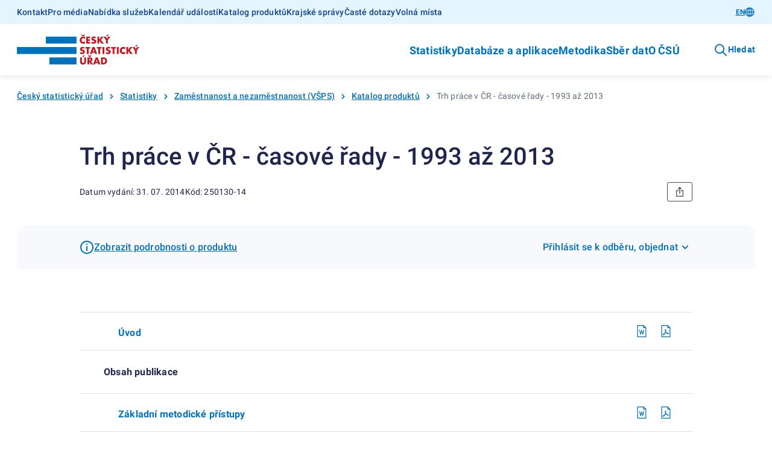

--- FILE ---
content_type: text/html; charset=utf-8
request_url: https://csu.gov.cz/produkty/trh-prace-v-cr-casove-rady-1993-az-2013-cvby29ymgm
body_size: 17418
content:
<!DOCTYPE html><html lang=cs-cz><head><title>Trh práce v ČR - časové řady - 1993 až 2013 | Produkty</title><link rel=apple-touch-icon sizes=180x180 href="/resources/statistika/images/favicon/apple-touch-icon.png?v=1686820406702"><link rel=icon type=image/png sizes=32x32 href="/resources/statistika/images/favicon/favicon-32x32.png?v=1686820406702"><link rel=icon type=image/png sizes=16x16 href="/resources/statistika/images/favicon/favicon-16x16.png?v=1686820406702"><link rel=mask-icon href="/resources/statistika/images/favicon/safari-pinned-tab.svg?v=1686820406702" color=#5bbad5><link rel="shortcut icon" href="/resources/statistika/images/favicon/favicon.ico?v=1686820406702"><meta name=msapplication-config content=/resources/statistika/images/favicon/browserconfig.xml><meta charset=UTF-8><meta name=viewport content="width=device-width"><link rel=stylesheet href=/resources/statistika/fonts/roboto.css?1.8.4.0 media=all><link rel=stylesheet href=/resources/statistika/css/@gov/styles.css?1.8.4.0 media=all><link rel=stylesheet href=/resources/statistika/css/@gov/critical.css?1.8.4.0 media=all><meta name=msapplication-TileColor content=#da532c><meta name=theme-color content=#ffffff><meta name=og:title content="Trh práce v ČR - časové řady - 1993 až 2013 | Produkty"><meta property=og:type content=website><meta property=og:site_name content=Produkty><meta property=og:url content=https://csu.gov.cz/produkty/trh-prace-v-cr-casove-rady-1993-az-2013-cvby29ymgm><meta name=twitter:card content=summary><meta name=twitter:site content=@statistickyurad><meta property=twitter:title content="Trh práce v ČR - časové řady - 1993 až 2013 | Produkty"><script type=module src=/resources/statistika/js/@gov/dist/core/core.esm.js?1.8.4.0></script><script>document.addEventListener("DOMContentLoaded",(function(){window.csuContainer=new WidgetsContainer}))</script><meta name=description content=""><meta name=keywords content=250130-14><meta property=og:image content=https://csu.gov.cz/resources/statistika/images/og-image-default-cz.png><meta property=twitter:image:src content=https://csu.gov.cz/resources/statistika/images/og-image-default-cz.png><meta property=og:description content=""><meta property=twitter:description content=""><link rel=stylesheet href=/resources/statistika/csu/css/style.css?1.8.4.0 media=all><link rel=preload as=script href=/resources/statistika/csu/js/scripts.js?1.8.4.0><script>window.GOV_DS_CONFIG={canValidateWcagOnRender:!0,iconsPath:window.location.protocol+"//"+window.location.hostname+":"+window.location.port+"/resources/statistika/csu/icons/"},window.csuLanguage="CS"</script><script>var _paq=window._paq=window._paq||[];_paq.push(["disableCookies"]),_paq.push(["enableLinkTracking"]),function(){var s="https://mone.csu.gov.cz/";_paq.push(["setTrackerUrl",s+"matomo.php"]),_paq.push(["setSiteId","14"]),_paq.push(["setCustomDimension",1,"250130-14"]),_paq.push(["setCustomDimension",3,"Časová řada (VV-04)|Publikace (VV-12)|"]),_paq.push(["setCustomDimension",2,"Produkt"]),_paq.push(["setCustomDimension",4,"CS"]),_paq.push(["trackPageView"]);var e=document,a=e.createElement("script"),p=e.getElementsByTagName("script")[0];a.async=!0,a.src=s+"matomo.js",p.parentNode.insertBefore(a,p)}()</script><noscript><p><img src="matomo.php?idsite=1&amp;rec=1" style=border:0 alt=""></p></noscript></head><script>function handleTabsToggling(e,o){const t=document.querySelectorAll(`.zalozky-wrapper-${o}`),l=e.detail.value;let a=e.detail.value;if(!a)return;const i=Array.from(t)[0].closest("gov-accordion-item");i&&(a=`${i.id}___${a}`),t.forEach((e=>e.style.display="none")),document.querySelector(`[data-id="${l}"]`).style.display="block",history.replaceState({},"","#"+a)}function handleTabs(e,o,t){const l=e?.replace("#",""),a=document.querySelectorAll(`.zalozky-wrapper-${o}`),i=document.querySelector(`[data-id="zalozky-select-${o}"]`);let s=!1;a.forEach(((e,o)=>{if(l&&i)if(e.id.toLowerCase()===l){i.setValue(l),s=!0,e.style.display="block",t&&setTimeout((()=>e.scrollIntoView()),400);const o=e.closest("gov-accordion-item");o&&(o.open(),setTimeout((()=>o.scrollIntoView()),400))}else e.style.display="none";else 0===o?(i.setValue(e.id),e.style.display="block"):e.style.display="none"})),!s&&i&&setTimeout((()=>{a.forEach(((e,o)=>{0===o?(i.setValue(e.id),e.style.display="block"):e.style.display="none"}))}),400)}function printPage(){setTimeout((()=>window.print()),200)}window.isTouch="ontouchstart"in window||navigator.maxTouchPoints>0||navigator.msMaxTouchPoints>0</script><body><div class=csu-skip-to-content><a href=#footer id=skip-to-menu>Přejít k menu</a> <a href=#main-content>Přejít k obsahu</a></div><header class=csu-header><div class=csu-header__inner><div class=csu-header__links><div class=csu-container><div class="csu-row align-items-center"><nav class="csu-col-12 csu-col-lg csu-header-links" aria-label="Servisní menu"><ul><li><a href=https://csu.gov.cz/kontakty_statistika>Kontakt</a></li><li><a href=https://csu.gov.cz/informace_pro_media>Pro média</a></li><li><a href=https://csu.gov.cz/sluzby_verejnosti>Nabídka služeb</a></li><li><a href=https://csu.gov.cz/kalendar-udalosti>Kalendář událostí</a></li><li><a href=https://csu.gov.cz/katalog-produktu>Katalog produktů</a></li><li><a href=https://csu.gov.cz/krajske-spravy>Krajské správy</a></li><li><a href=https://csu.gov.cz/caste-dotazy>Časté dotazy</a></li><li><a href=https://csu.gov.cz/volna-mista>Volná místa</a></li></ul></nav><div class="csu-col-12 csu-col-lg-auto csu-header-lang"><gov-button variant=primary size=s type=link data-language-switch=https://csu.gov.cz/home href="" wcag-label="Přepnout jazyk">EN<gov-icon type=csu-basic name=globe slot=right-icon></gov-icon></gov-button></div></div></div></div><div class=csu-header__navbar><style type=text/css>@media screen and (max-width:63.99em){.csu-header.is-open .csu-header__navbar .csu-container{padding-top:0}}</style><div class=csu-container><div class="csu-row align-items-center"><div class=csu-col-auto><a href=https://csu.gov.cz/domov title="Český statistický úřad" class=csu-header-logo><img src=/resources/statistika/images/csu-logo-cz.svg title="Český statistický úřad" width=203 height=50> </a><a href=# class=csu-header-nav__backlink hidden><gov-icon type=csu-basic name=circle-arrow-left-18></gov-icon>Zpět</a></div><div class="csu-col d-flex justify-content-end align-items-center"><div class=csu-header-nav aria-label="Hlavní navigace v záhlaví"><ul><li><a href=# aria-haspopup=true aria-expanded=false id=csu-header-button-main-nav-subnav-0 aria-controls=csu-header-main-nav-subnav-0 class=csu-header-subnav__link>Statistiky<gov-icon type=csu-basic name=circle-arrow-right-20 class=csu-header-nav__icon></gov-icon></a><div class=csu-header-subnav aria-hidden=true id=csu-header-main-nav-subnav-0 aria-labelledby=csu-header-button-main-nav-subnav-0 hidden><div class=csu-container><div class=csu-header-subnav__items><div class=csu-header-subnav__col1><ul><li data-has-submenu=true data-reference-target=0-0><a href=# aria-haspopup=true aria-expanded=false id=csu-header-button-subnav-0-0 aria-controls=csu-header-subnav-0-0 class=csu-header-subnav__link><svg class=csu-header-subnav__icon width=48 height=48 xmlns=http://www.w3.org/2000/svg xmlns:xlink=http://www.w3.org/1999/xlink><use xlink:href=/docs/107516/5f5c1a53-f62a-9084-7701-25e993330550/menu-people.svg#icon x=0 y=0 /></svg> Lidé <span class=csu-header-subnav__arrow><gov-icon type=csu-basic name=circle-arrow-right-20></gov-icon></span></a><ul data-reference-id=0-0 aria-hidden=true id=csu-header-subnav-0-0 aria-labelledby=csu-header-button-subnav-0-0 hidden><li data-reference-target=0-0-0><a aria-label=Obyvatelstvo href=https://csu.gov.cz/obyvatelstvo class=csu-header-subnav__link>Obyvatelstvo</a></li><li data-reference-target=0-0-1><a aria-label=Cizinci href=https://csu.gov.cz/cizinci class=csu-header-subnav__link>Cizinci</a></li><li data-reference-target=0-0-2><a aria-label=Senioři href=https://csu.gov.cz/seniori class=csu-header-subnav__link>Senioři</a></li><li data-reference-target=0-0-3><a aria-label="Ženy a muži" href=https://csu.gov.cz/zeny-a-muzi class=csu-header-subnav__link>Ženy a muži</a></li><li data-reference-target=0-0-4><a aria-label="Příjmy, výdaje a životní podmínky domácností" href=https://csu.gov.cz/prijmy-vydaje-a-zivotni-podminky-domacnosti class=csu-header-subnav__link>Příjmy, výdaje a životní podmínky domácností</a></li><li data-reference-target=0-0-5><a aria-label="Sčítání lidu, domů a bytů" href=https://csu.gov.cz/scitani-lidu-domu-a-bytu class=csu-header-subnav__link>Sčítání lidu, domů a bytů</a></li></ul></li><li data-has-submenu=true data-reference-target=0-1><a href=# aria-haspopup=true aria-expanded=false id=csu-header-button-subnav-0-1 aria-controls=csu-header-subnav-0-1 class=csu-header-subnav__link><svg class=csu-header-subnav__icon width=48 height=48 xmlns=http://www.w3.org/2000/svg xmlns:xlink=http://www.w3.org/1999/xlink><use xlink:href=/docs/107516/393e4b22-4193-e6fc-107e-e497971ee1df/menu-society.svg#icon x=0 y=0 /></svg> Společnost <span class=csu-header-subnav__arrow><gov-icon type=csu-basic name=circle-arrow-right-20></gov-icon></span></a><ul data-reference-id=0-1 aria-hidden=true id=csu-header-subnav-0-1 aria-labelledby=csu-header-button-subnav-0-1 hidden><li data-reference-target=0-1-0><a aria-label=Volby href=https://csu.gov.cz/volby class=csu-header-subnav__link>Volby</a></li><li data-reference-target=0-1-1><a aria-label=Vzdělávání href=https://csu.gov.cz/vzdelavani class=csu-header-subnav__link>Vzdělávání</a></li><li data-reference-target=0-1-2><a aria-label="Kultura, média, sport" href=https://csu.gov.cz/kultura-media-sport class=csu-header-subnav__link>Kultura, média, sport</a></li><li data-reference-target=0-1-3><a aria-label=Zdraví href=https://csu.gov.cz/zdravi class=csu-header-subnav__link>Zdraví</a></li><li data-reference-target=0-1-4><a aria-label="Sociální zabezpečení" href=https://csu.gov.cz/socialni-zabezpeceni class=csu-header-subnav__link>Sociální zabezpečení</a></li><li data-reference-target=0-1-5><a aria-label="Kriminalita, soudnictví" href=https://csu.gov.cz/kriminalita-soudnictvi class=csu-header-subnav__link>Kriminalita, soudnictví</a></li><li data-reference-target=0-1-6><a aria-label="Životní prostředí" href=https://csu.gov.cz/zivotni-prostredi class=csu-header-subnav__link>Životní prostředí</a></li></ul></li><li data-has-submenu=true data-reference-target=0-2><a href=# aria-haspopup=true aria-expanded=false id=csu-header-button-subnav-0-2 aria-controls=csu-header-subnav-0-2 class=csu-header-subnav__link><svg class=csu-header-subnav__icon width=48 height=48 xmlns=http://www.w3.org/2000/svg xmlns:xlink=http://www.w3.org/1999/xlink><use xlink:href=/docs/107516/f189b9b9-2615-e12d-f42a-99a3901c123f/menu-regions-and-countries.svg#icon x=0 y=0 /></svg> Regiony a země <span class=csu-header-subnav__arrow><gov-icon type=csu-basic name=circle-arrow-right-20></gov-icon></span></a><ul data-reference-id=0-2 aria-hidden=true id=csu-header-subnav-0-2 aria-labelledby=csu-header-button-subnav-0-2 hidden><li data-reference-target=0-2-0><a aria-label="Souhrnná data o Česku" href=https://csu.gov.cz/souhrnna-data-o-ceske-republice class=csu-header-subnav__link>Souhrnná data o Česku</a></li><li data-reference-target=0-2-1><a aria-label="Regionální statistiky" href=https://csu.gov.cz/regionalni-statistiky class=csu-header-subnav__link>Regionální statistiky</a></li><li data-reference-target=0-2-2><a aria-label="Území, sídelní struktura" href=https://csu.gov.cz/uzemi-sidelni-struktura class=csu-header-subnav__link>Území, sídelní struktura</a></li><li data-reference-target=0-2-3><a aria-label="Mezinárodní data" href=https://csu.gov.cz/mezinarodni-data class=csu-header-subnav__link>Mezinárodní data</a></li></ul></li><li data-has-submenu=true data-reference-target=0-3><a href=# aria-haspopup=true aria-expanded=false id=csu-header-button-subnav-0-3 aria-controls=csu-header-subnav-0-3 class=csu-header-subnav__link><svg class=csu-header-subnav__icon width=48 height=48 xmlns=http://www.w3.org/2000/svg xmlns:xlink=http://www.w3.org/1999/xlink><use xlink:href=/docs/107516/90108cdf-6005-638b-5748-6ce4a800ed8d/menu-economy.svg#icon x=0 y=0 /></svg> Ekonomika <span class=csu-header-subnav__arrow><gov-icon type=csu-basic name=circle-arrow-right-20></gov-icon></span></a><ul data-reference-id=0-3 aria-hidden=true id=csu-header-subnav-0-3 aria-labelledby=csu-header-button-subnav-0-3 hidden><li data-reference-target=0-3-0><a aria-label="Ceny, inflace" href=https://csu.gov.cz/ceny-inflace class=csu-header-subnav__link>Ceny, inflace</a></li><li data-reference-target=0-3-1><a aria-label="Zahraniční obchod" href=https://csu.gov.cz/zahranicni-obchod class=csu-header-subnav__link>Zahraniční obchod</a></li><li data-reference-target=0-3-2><a aria-label="HDP, národní účty" href=https://csu.gov.cz/hdp-narodni-ucty class=csu-header-subnav__link>HDP, národní účty</a></li><li data-reference-target=0-3-3><a aria-label="Konjunkturální průzkumy" href=https://csu.gov.cz/konjunkturalni-pruzkumy class=csu-header-subnav__link>Konjunkturální průzkumy</a></li><li data-reference-target=0-3-4><a aria-label="Ekonomické subjekty" href=https://csu.gov.cz/ekonomicke-subjekty class=csu-header-subnav__link>Ekonomické subjekty</a></li><li data-reference-target=0-3-5><a aria-label="Finanční hospodaření" href=https://csu.gov.cz/financni-hospodareni class=csu-header-subnav__link>Finanční hospodaření</a></li><li data-reference-target=0-3-6><a aria-label="Průřezové podnikové statistiky" href=https://csu.gov.cz/prurezove-podnikove-statistiky class=csu-header-subnav__link>Průřezové podnikové statistiky</a></li></ul></li><li data-has-submenu=true data-reference-target=0-4><a href=# aria-haspopup=true aria-expanded=false id=csu-header-button-subnav-0-4 aria-controls=csu-header-subnav-0-4 class=csu-header-subnav__link><svg class=csu-header-subnav__icon width=48 height=48 xmlns=http://www.w3.org/2000/svg xmlns:xlink=http://www.w3.org/1999/xlink><use xlink:href=/docs/107516/901dce02-8c13-8432-7c8e-c0f5d11f7659/menu-economic-sectors.svg#icon x=0 y=0 /></svg> Hospodářská odvětví <span class=csu-header-subnav__arrow><gov-icon type=csu-basic name=circle-arrow-right-20></gov-icon></span></a><ul data-reference-id=0-4 aria-hidden=true id=csu-header-subnav-0-4 aria-labelledby=csu-header-button-subnav-0-4 hidden><li data-reference-target=0-4-0><a aria-label=Průmysl href=https://csu.gov.cz/prumysl class=csu-header-subnav__link>Průmysl</a></li><li data-reference-target=0-4-1><a aria-label=Energetika href=https://csu.gov.cz/energetika class=csu-header-subnav__link>Energetika</a></li><li data-reference-target=0-4-2><a aria-label="Stavebnictví, byty" href=https://csu.gov.cz/stavebnictvi-byty class=csu-header-subnav__link>Stavebnictví, byty</a></li><li data-reference-target=0-4-3><a aria-label=Doprava href=https://csu.gov.cz/doprava class=csu-header-subnav__link>Doprava</a></li><li data-reference-target=0-4-4><a aria-label="Cestovní ruch" href=https://csu.gov.cz/cestovni-ruch class=csu-header-subnav__link>Cestovní ruch</a></li><li data-reference-target=0-4-5><a aria-label=Obchod href=https://csu.gov.cz/obchod class=csu-header-subnav__link>Obchod</a></li><li data-reference-target=0-4-6><a aria-label=Služby href=https://csu.gov.cz/sluzby class=csu-header-subnav__link>Služby</a></li><li data-reference-target=0-4-7><a aria-label=Zemědělství href=https://csu.gov.cz/zemedelstvi class=csu-header-subnav__link>Zemědělství</a></li><li data-reference-target=0-4-8><a aria-label="Lesnictví a myslivost" href=https://csu.gov.cz/lesnictvi-a-myslivost class=csu-header-subnav__link>Lesnictví a myslivost</a></li></ul></li><li data-has-submenu=true data-reference-target=0-5><a href=# aria-haspopup=true aria-expanded=false id=csu-header-button-subnav-0-5 aria-controls=csu-header-subnav-0-5 class=csu-header-subnav__link><svg class=csu-header-subnav__icon width=48 height=48 xmlns=http://www.w3.org/2000/svg xmlns:xlink=http://www.w3.org/1999/xlink><use xlink:href=/docs/107516/6b964ed1-91b7-27be-5bcf-7639a06acd6f/menu-labor-market.svg#icon x=0 y=0 /></svg> Trh práce <span class=csu-header-subnav__arrow><gov-icon type=csu-basic name=circle-arrow-right-20></gov-icon></span></a><ul data-reference-id=0-5 aria-hidden=true id=csu-header-subnav-0-5 aria-labelledby=csu-header-button-subnav-0-5 hidden><li data-reference-target=0-5-0><a aria-label="Zaměstnanci a mzdy" href=https://csu.gov.cz/zamestnanci-a-mzdy class=csu-header-subnav__link>Zaměstnanci a mzdy</a></li><li data-reference-target=0-5-1><a aria-label="Úplné náklady práce" href=https://csu.gov.cz/uplne-naklady-prace class=csu-header-subnav__link>Úplné náklady práce</a></li><li data-reference-target=0-5-2><a aria-label="Struktura mezd zaměstnanců" href=https://csu.gov.cz/struktura-mezd-zamestnancu class=csu-header-subnav__link>Struktura mezd zaměstnanců</a></li><li data-reference-target=0-5-3><a aria-label="Zaměstnanost a nezaměstnanost (VŠPS)" href=https://csu.gov.cz/zamestnanost-a-nezamestnanost-vsps class=csu-header-subnav__link>Zaměstnanost a nezaměstnanost (VŠPS)</a></li><li data-reference-target=0-5-4><a aria-label="Registrovaná nezaměstnanost a volná pracovní místa (MPSV)" href=https://csu.gov.cz/registrovana-nezamestnanost-a-volna-pracovni-mista-mpsv class=csu-header-subnav__link>Registrovaná nezaměstnanost a volná pracovní místa (MPSV)</a></li></ul></li><li data-has-submenu=true data-reference-target=0-6><a href=# aria-haspopup=true aria-expanded=false id=csu-header-button-subnav-0-6 aria-controls=csu-header-subnav-0-6 class=csu-header-subnav__link><svg class=csu-header-subnav__icon width=48 height=48 xmlns=http://www.w3.org/2000/svg xmlns:xlink=http://www.w3.org/1999/xlink><use xlink:href=/docs/107516/d533e667-e1bc-40fa-85e5-b3324d3e6e6d/menu-information-society.svg#icon x=0 y=0 /></svg> Věda, inovace, digitalizace <span class=csu-header-subnav__arrow><gov-icon type=csu-basic name=circle-arrow-right-20></gov-icon></span></a><ul data-reference-id=0-6 aria-hidden=true id=csu-header-subnav-0-6 aria-labelledby=csu-header-button-subnav-0-6 hidden><li data-reference-target=0-6-0><a aria-label="Výzkum a vývoj" href=https://csu.gov.cz/vyzkum-a-vyvoj class=csu-header-subnav__link>Výzkum a vývoj</a></li><li data-reference-target=0-6-1><a aria-label="Inovace, patenty, vyspělé technologie" href=https://csu.gov.cz/inovace-patenty-vyspele-technologie class=csu-header-subnav__link>Inovace, patenty, vyspělé technologie</a></li><li data-reference-target=0-6-2><a aria-label="Digitální společnost - používání ICT" href=https://csu.gov.cz/digitalni-spolecnost-pouzivani-ict class=csu-header-subnav__link>Digitální společnost - používání ICT</a></li><li data-reference-target=0-6-3><a aria-label="Digitální ekonomika" href=https://csu.gov.cz/digitalni-ekonomika class=csu-header-subnav__link>Digitální ekonomika</a></li></ul></li></ul></div><div class=csu-header-subnav__col2></div><div class=csu-header-subnav__col3></div></div></div></div></li><li><a href=# aria-haspopup=true aria-expanded=false id=csu-header-button-main-nav-subnav-1 aria-controls=csu-header-main-nav-subnav-1 class=csu-header-subnav__link>Databáze a aplikace<gov-icon type=csu-basic name=circle-arrow-right-20 class=csu-header-nav__icon></gov-icon></a><div class=csu-header-subnav aria-hidden=true id=csu-header-main-nav-subnav-1 aria-labelledby=csu-header-button-main-nav-subnav-1 hidden><div class=csu-container><div class=csu-header-subnav__items><div class=csu-header-subnav__col1><ul><li data-has-submenu=true data-reference-target=1-0><a href=# aria-haspopup=true aria-expanded=false id=csu-header-button-subnav-1-0 aria-controls=csu-header-subnav-1-0 class=csu-header-subnav__link>Katalog produktů <span class=csu-header-subnav__arrow><gov-icon type=csu-basic name=circle-arrow-right-20></gov-icon></span></a><ul data-reference-id=1-0 aria-hidden=true id=csu-header-subnav-1-0 aria-labelledby=csu-header-button-subnav-1-0 hidden><li data-reference-target=1-0-0><a aria-label="Katalog produktů - úplný" href=https://csu.gov.cz/katalog-produktu class=csu-header-subnav__link>Katalog produktů - úplný</a></li><li data-reference-target=1-0-1><a aria-label="Rychlé informace - filtr katalogu" href=https://csu.gov.cz/rychle_informace_archiv class=csu-header-subnav__link>Rychlé informace - filtr katalogu</a></li><li data-reference-target=1-0-2><a aria-label="Časové řady" href=https://csu.gov.cz/casove_rady class=csu-header-subnav__link>Časové řady</a></li><li data-reference-target=1-0-3><a aria-label="Otevřená data" href=https://csu.gov.cz/otevrena_data class=csu-header-subnav__link>Otevřená data</a></li><li data-reference-target=1-0-4><a aria-label="Tiskové zprávy - filtr katalogu" href=https://csu.gov.cz/tiskove_zpravy_kap class=csu-header-subnav__link>Tiskové zprávy - filtr katalogu</a></li><li data-reference-target=1-0-5><a aria-label=Časopisy href=https://csu.gov.cz/casopisy_csu class=csu-header-subnav__link>Časopisy</a></li><li data-reference-target=1-0-6><a aria-label="Digitální publikace" href=https://csu.gov.cz/digitalni-publikace-csu class=csu-header-subnav__link>Digitální publikace</a></li></ul></li><li data-has-submenu=true data-reference-target=1-1><a href=# aria-haspopup=true aria-expanded=false id=csu-header-button-subnav-1-1 aria-controls=csu-header-subnav-1-1 class=csu-header-subnav__link>Databáze, aplikace <span class=csu-header-subnav__arrow><gov-icon type=csu-basic name=circle-arrow-right-20></gov-icon></span></a><ul data-reference-id=1-1 aria-hidden=true id=csu-header-subnav-1-1 aria-labelledby=csu-header-button-subnav-1-1 hidden><li data-reference-target=1-1-0><a aria-label="DataStat - ověřovací provoz" href=https://data.csu.gov.cz target=_blank class=csu-header-subnav__link>DataStat - ověřovací provoz <span class=csu-header-subnav__arrow><gov-icon type=csu-basic name=link-16></gov-icon></span></a></li><li data-reference-target=1-1-1><a aria-label="Veřejná databáze" href=https://vdb.czso.cz/vdbvo2/ target=_blank class=csu-header-subnav__link>Veřejná databáze <span class=csu-header-subnav__arrow><gov-icon type=csu-basic name=link-16></gov-icon></span></a></li><li data-reference-target=1-1-2><a aria-label="Databáze národních účtů" href=https://apl.czso.cz/pll/rocenka/rocenka.indexnu target=_blank class=csu-header-subnav__link>Databáze národních účtů <span class=csu-header-subnav__arrow><gov-icon type=csu-basic name=link-16></gov-icon></span></a></li><li data-reference-target=1-1-3><a aria-label="Databáze demografických údajů za obce ČR" href=https://csu.gov.cz/databaze-demografickych-udaju-za-obce-cr class=csu-header-subnav__link>Databáze demografických údajů za obce ČR</a></li><li data-reference-target=1-1-4><a aria-label="Databáze demografických údajů za vybraná města ČR" href=https://csu.gov.cz/databaze-demografickych-udaju-za-vybrana-mesta-cr class=csu-header-subnav__link>Databáze demografických údajů za vybraná města ČR</a></li><li data-reference-target=1-1-5><a aria-label="Databáze zahraničního obchodu se zbožím" href=https://apl.czso.cz/pll/stazo/STAZO_ZO.STAZO target=_blank class=csu-header-subnav__link>Databáze zahraničního obchodu se zbožím <span class=csu-header-subnav__arrow><gov-icon type=csu-basic name=link-16></gov-icon></span></a></li><li data-reference-target=1-1-6><a aria-label="Databáze pohybu zboží přes hranice" href=https://apl.czso.cz/pll/stazo/STAZO.STAZO target=_blank class=csu-header-subnav__link>Databáze pohybu zboží přes hranice <span class=csu-header-subnav__arrow><gov-icon type=csu-basic name=link-16></gov-icon></span></a></li><li data-reference-target=1-1-7><a aria-label="Mapová aplikace hromadných ubytovacích zařízení" href=https://geodata.csu.gov.cz/portal/apps/experiencebuilder/experience/?id&#x3D;8e5cc3708533452cbe4dae075c26ac93 target=_blank class=csu-header-subnav__link>Mapová aplikace hromadných ubytovacích zařízení <span class=csu-header-subnav__arrow><gov-icon type=csu-basic name=link-16></gov-icon></span></a></li><li data-reference-target=1-1-8><a aria-label="Mobilní aplikace ČSÚ" href=https://csu.gov.cz/mobilni-aplikace class=csu-header-subnav__link>Mobilní aplikace ČSÚ</a></li><li data-reference-target=1-1-9><a aria-label="Pan Průměrný nakupuje" href=https://csu.gov.cz/pan-prumerny class=csu-header-subnav__link>Pan Průměrný nakupuje</a></li><li data-reference-target=1-1-10><a aria-label="Ověření tazatele" href=https://ota.csu.gov.cz class=csu-header-subnav__link>Ověření tazatele</a></li></ul></li><li data-has-submenu=true data-reference-target=1-2><a href=# aria-haspopup=true aria-expanded=false id=csu-header-button-subnav-1-2 aria-controls=csu-header-subnav-1-2 class=csu-header-subnav__link>Geodata <span class=csu-header-subnav__arrow><gov-icon type=csu-basic name=circle-arrow-right-20></gov-icon></span></a><ul data-reference-id=1-2 aria-hidden=true id=csu-header-subnav-1-2 aria-labelledby=csu-header-button-subnav-1-2 hidden><li data-reference-target=1-2-0><a aria-label="Statistický geoportál" href=https://geodata.csu.gov.cz/portal/apps/sites/#/homepage target=_blank class=csu-header-subnav__link>Statistický geoportál <span class=csu-header-subnav__arrow><gov-icon type=csu-basic name=link-16></gov-icon></span></a></li><li data-reference-target=1-2-1><a aria-label="Datový portál GIS" href=https://geodata.csu.gov.cz/as/dp-gis/?sort&#x3D;name&amp;sortType&#x3D;asc&amp;tab&#x3D;ds&amp;col&#x3D;dataSet&amp;locale&#x3D;cs target=_blank class=csu-header-subnav__link>Datový portál GIS <span class=csu-header-subnav__arrow><gov-icon type=csu-basic name=link-16></gov-icon></span></a></li><li data-reference-target=1-2-2><a aria-label="Dashboard hromadných ubytovacích zařízení" href=https://geodata.csu.gov.cz/portal/apps/dashboards/0a51841c280c40c59bfabf4f53b8c3dc target=_blank class=csu-header-subnav__link>Dashboard hromadných ubytovacích zařízení <span class=csu-header-subnav__arrow><gov-icon type=csu-basic name=link-16></gov-icon></span></a></li></ul></li><li data-has-submenu=true data-reference-target=1-3><a href=# aria-haspopup=true aria-expanded=false id=csu-header-button-subnav-1-3 aria-controls=csu-header-subnav-1-3 class=csu-header-subnav__link>Registry <span class=csu-header-subnav__arrow><gov-icon type=csu-basic name=circle-arrow-right-20></gov-icon></span></a><ul data-reference-id=1-3 aria-hidden=true id=csu-header-subnav-1-3 aria-labelledby=csu-header-button-subnav-1-3 hidden><li data-reference-target=1-3-0><a aria-label="Registr ekonomických subjektů" href=https://csu.gov.cz/registr_ekonomickych_subjektu class=csu-header-subnav__link>Registr ekonomických subjektů</a></li><li data-reference-target=1-3-1><a aria-label="Registr osob" href=https://csu.gov.cz/registr_osob class=csu-header-subnav__link>Registr osob</a></li><li data-reference-target=1-3-2><a aria-label="Registr sčítacích obvodů a budov" href=https://csu.gov.cz/rso/registr_scitacich_obvodu class=csu-header-subnav__link>Registr sčítacích obvodů a budov</a></li></ul></li></ul></div><div class=csu-header-subnav__col2></div><div class=csu-header-subnav__col3></div></div></div></div></li><li><a href=# aria-haspopup=true aria-expanded=false id=csu-header-button-main-nav-subnav-2 aria-controls=csu-header-main-nav-subnav-2 class=csu-header-subnav__link>Metodika<gov-icon type=csu-basic name=circle-arrow-right-20 class=csu-header-nav__icon></gov-icon></a><div class=csu-header-subnav aria-hidden=true id=csu-header-main-nav-subnav-2 aria-labelledby=csu-header-button-main-nav-subnav-2 hidden><div class=csu-container><div class=csu-header-subnav__items><div class=csu-header-subnav__col1><ul><li data-reference-target=2-0><a href=https://csu.gov.cz/klasifikace aria-label=Klasifikace class=csu-header-subnav__link>Klasifikace</a></li><li data-reference-target=2-1><a href=https://csu.gov.cz/ciselniky aria-label=Číselníky class=csu-header-subnav__link>Číselníky</a></li><li data-reference-target=2-2><a href=https://apl2.czso.cz/iSMS/home.jsp aria-label="Databáze metainformací" target=_blank class=csu-header-subnav__link>Databáze metainformací <span class=csu-header-subnav__arrow><gov-icon type=csu-basic name=link-16></gov-icon></span></a></li><li data-reference-target=2-3><a href=https://csu.gov.cz/metodiky-statistik aria-label="Metodiky jednotlivých statistik" class=csu-header-subnav__link>Metodiky jednotlivých statistik</a></li></ul></div><div class=csu-header-subnav__col2></div><div class=csu-header-subnav__col3></div></div></div></div></li><li><a href=https://csu.gov.cz/vykazy/vykazy-sber-dat aria-label="Sběr dat" class=csu-header-subnav__link>Sběr dat</a></li><li><a href=# aria-haspopup=true aria-expanded=false id=csu-header-button-main-nav-subnav-4 aria-controls=csu-header-main-nav-subnav-4 class=csu-header-subnav__link>O ČSÚ<gov-icon type=csu-basic name=circle-arrow-right-20 class=csu-header-nav__icon></gov-icon></a><div class=csu-header-subnav aria-hidden=true id=csu-header-main-nav-subnav-4 aria-labelledby=csu-header-button-main-nav-subnav-4 hidden><div class=csu-container><div class=csu-header-subnav__items><div class=csu-header-subnav__col1><ul><li data-has-submenu=true data-reference-target=4-0><a href=# aria-haspopup=true aria-expanded=false id=csu-header-button-subnav-4-0 aria-controls=csu-header-subnav-4-0 class=csu-header-subnav__link>ČSÚ a statistický systém <span class=csu-header-subnav__arrow><gov-icon type=csu-basic name=circle-arrow-right-20></gov-icon></span></a><ul data-reference-id=4-0 aria-hidden=true id=csu-header-subnav-4-0 aria-labelledby=csu-header-button-subnav-4-0 hidden><li data-reference-target=4-0-0><a aria-label="Struktura a vedení úřadu" href=https://csu.gov.cz/struktura_a_vedeni_uradu class=csu-header-subnav__link>Struktura a vedení úřadu</a></li><li data-reference-target=4-0-1><a aria-label="Činnost ČSÚ" href=https://csu.gov.cz/cinnost-csu class=csu-header-subnav__link>Činnost ČSÚ</a></li><li data-reference-target=4-0-2><a aria-label="Státní statistická služba ČR" href=https://csu.gov.cz/statni-statisticka-sluzba-cr class=csu-header-subnav__link>Státní statistická služba ČR</a></li><li data-reference-target=4-0-3><a aria-label="Evropský statistický systém" href=https://csu.gov.cz/evropsky_statisticky_system_a_eu class=csu-header-subnav__link>Evropský statistický systém</a></li><li data-reference-target=4-0-4><a aria-label="Mezinárodní spolupráce" href=https://csu.gov.cz/mezinarodni-spoluprace class=csu-header-subnav__link>Mezinárodní spolupráce</a></li></ul></li><li data-has-submenu=true data-reference-target=4-1><a href=# aria-haspopup=true aria-expanded=false id=csu-header-button-subnav-4-1 aria-controls=csu-header-subnav-4-1 class=csu-header-subnav__link>Kvalita a inovace <span class=csu-header-subnav__arrow><gov-icon type=csu-basic name=circle-arrow-right-20></gov-icon></span></a><ul data-reference-id=4-1 aria-hidden=true id=csu-header-subnav-4-1 aria-labelledby=csu-header-button-subnav-4-1 hidden><li data-reference-target=4-1-0><a aria-label="Strategie a politiky řízení kvality" href=https://csu.gov.cz/klicove_dokumenty class=csu-header-subnav__link>Strategie a politiky řízení kvality</a></li><li data-reference-target=4-1-1><a aria-label="Kvalita statistik" href=https://csu.gov.cz/rizeni-kvality class=csu-header-subnav__link>Kvalita statistik</a></li><li data-reference-target=4-1-2><a aria-label="Peer review (přezkum) Národního statistického systému" href=https://csu.gov.cz/evropsky_statisticky_system_a_eu#peer-review class=csu-header-subnav__link>Peer review (přezkum) Národního statistického systému</a></li><li data-reference-target=4-1-3><a aria-label="Inovační projekty" href=https://csu.gov.cz/projekty class=csu-header-subnav__link>Inovační projekty</a></li><li data-reference-target=4-1-4><a aria-label="Experimentální statistiky" href=https://csu.gov.cz/experimentalni-statistiky class=csu-header-subnav__link>Experimentální statistiky</a></li></ul></li><li data-has-submenu=true data-reference-target=4-2><a href=# aria-haspopup=true aria-expanded=false id=csu-header-button-subnav-4-2 aria-controls=csu-header-subnav-4-2 class=csu-header-subnav__link>Informace a služby pro veřejnost <span class=csu-header-subnav__arrow><gov-icon type=csu-basic name=circle-arrow-right-20></gov-icon></span></a><ul data-reference-id=4-2 aria-hidden=true id=csu-header-subnav-4-2 aria-labelledby=csu-header-button-subnav-4-2 hidden><li data-reference-target=4-2-0><a aria-label="Informace pro média" href=https://csu.gov.cz/informace_pro_media class=csu-header-subnav__link>Informace pro média</a></li><li data-reference-target=4-2-1><a aria-label="Služby pro veřejnost" href=https://csu.gov.cz/sluzby_verejnosti class=csu-header-subnav__link>Služby pro veřejnost</a></li><li data-reference-target=4-2-2><a aria-label="Popularizujeme statistiku" href=https://csu.gov.cz/aktivity_csu class=csu-header-subnav__link>Popularizujeme statistiku</a></li><li data-reference-target=4-2-3><a aria-label="Ocenění ČSÚ" href=https://csu.gov.cz/oceneni_csu class=csu-header-subnav__link>Ocenění ČSÚ</a></li></ul></li><li data-reference-target=4-3><a href=https://csu.gov.cz/volna-mista aria-label="Volná místa" class=csu-header-subnav__link>Volná místa</a></li><li data-reference-target=4-4><a href=https://csu.gov.cz/protikorupcni-agenda aria-label="Protikorupční agenda" class=csu-header-subnav__link>Protikorupční agenda</a></li><li data-has-submenu=true data-reference-target=4-5><a href=# aria-haspopup=true aria-expanded=false id=csu-header-button-subnav-4-5 aria-controls=csu-header-subnav-4-5 class=csu-header-subnav__link>Povinně zveřejňované informace <span class=csu-header-subnav__arrow><gov-icon type=csu-basic name=circle-arrow-right-20></gov-icon></span></a><ul data-reference-id=4-5 aria-hidden=true id=csu-header-subnav-4-5 aria-labelledby=csu-header-button-subnav-4-5 hidden><li data-reference-target=4-5-0><a aria-label="Úřední deska" href=https://csu.gov.cz/uredni_deska class=csu-header-subnav__link>Úřední deska</a></li><li data-reference-target=4-5-1><a aria-label="Informace zveřejňované podle zákona 106/99 Sb., o svobodném přístupu k informacím" href=https://csu.gov.cz/informace_zverejnovane_podle_zakona_106_99 class=csu-header-subnav__link>Informace zveřejňované podle zákona 106/99 Sb., o svobodném přístupu k informacím</a></li><li data-reference-target=4-5-2><a aria-label="Informace k zákonu č. 159/2006 Sb., o střetu zájmů" href=https://csu.gov.cz/informace_k_zakonu_c_159_2006_sb__o_stretu_zajmu class=csu-header-subnav__link>Informace k zákonu č. 159/2006 Sb., o střetu zájmů</a></li><li data-reference-target=4-5-3><a aria-label="Veřejné zakázky a profil zadavatele" href=https://csu.gov.cz/verejne_zakazky_a_vyberova_rizeni class=csu-header-subnav__link>Veřejné zakázky a profil zadavatele</a></li><li data-reference-target=4-5-4><a aria-label="Ochrana osobních údajů (GDPR)" href=https://csu.gov.cz/ochrana-osobnich-udaju-gdpr class=csu-header-subnav__link>Ochrana osobních údajů (GDPR)</a></li><li data-reference-target=4-5-5><a aria-label="Nabídka nepotřebného majetku" href=https://csu.gov.cz/nabidka_nepotrebneho_majetku class=csu-header-subnav__link>Nabídka nepotřebného majetku</a></li></ul></li></ul></div><div class=csu-header-subnav__col2></div><div class=csu-header-subnav__col3></div></div></div></div></li></ul></div><div class=csu-header-nav-search><button class=csu-header-nav-search__toggle id=header-nav-search-toggle type=button aria-controls=header-nav-search-content aria-expanded=false aria-label="Zobrazit vyhledávání" aria-haspopup=true><span class=csu-header-nav-search__icon><span class=csu-header-nav-search-icon__show><gov-icon type=csu-basic name=magnifying-glass-20></gov-icon></span><span class=csu-header-nav-search-icon__close><gov-icon type=csu-basic name=cross-20></gov-icon></span></span><span class="d-none d-lg-inline-block">Hledat</span></button></div><div class=csu-header-nav-mobile><button class=csu-header-nav__toggle id=header-nav-toggle type=button aria-controls=header-nav-content aria-expanded=false aria-haspopup=true><span class=csu-header-nav__icon><span class=csu-header-nav-icon__show><gov-icon type=csu-basic name=menu></gov-icon></span><span class=csu-header-nav-icon__close><gov-icon type=csu-basic name=cross></gov-icon></span></span></button></div><div id=order-eshop-header class="csu-header-nav-cart d-n"><gov-tooltip icon=true variant=primary size=m position=left message=Košík><gov-button variant=primary size=m type=link wcag-label=Košík data-href=https://csu.gov.cz/kosik href=https://csu.gov.cz/kosik><span class=csu-header-nav-cart__number></span> <span class=csu-icon-fix><gov-icon type=csu-basic name=cart></gov-icon></span></gov-button></gov-tooltip></div><div id=subscription-eshop-header class="csu-header-nav-cart d-n"><gov-tooltip icon=true variant=primary size=m position=left message="Přihlášení k odběru"><gov-button variant=primary size=m type=link wcag-label="Přihlášení k odběru" data-href=https://csu.gov.cz/prihlaseni-k-odberu href=https://csu.gov.cz/prihlaseni-k-odberu><span class=csu-header-nav-cart__number></span> <span class=csu-icon-fix><gov-icon type=csu-basic name=notification></gov-icon></span></gov-button></gov-tooltip></div></div></div></div></div><div class="csu-header__search csu-header-nav-search__content" aria-hidden=true id=header-nav-search-content aria-labelledby=header-nav-search-toggle hidden><div class=csu-container><div class=csu-row><div class="csu-col-lg-8 csu-offset-lg-2"><div id=header-nav-search-content-portal class=csu-search-dropdown-js__wrap></div></div></div></div></div></div></header><div class="csu-breadcrumbs-holder csu-container pt-16 pt-md-24 mb-40 mb-md-64"><gov-breadcrumbs wcag-label="Drobečková navigace"><ul class="gov-flex-row gov-list--plain"><li class=gov-breadcrumbs__item><a href=https://csu.gov.cz/domov>Český statistický úřad</a></li><li class=gov-breadcrumbs__item><gov-icon type=csu-basic name=chevron-right></gov-icon><a href=https://csu.gov.cz/statistiky>Statistiky</a></li><li class=gov-breadcrumbs__item><gov-icon type=csu-basic name=chevron-right></gov-icon><a href=https://csu.gov.cz/zamestnanost-a-nezamestnanost-vsps>Zaměstnanost a nezaměstnanost (VŠPS)</a></li><li class=gov-breadcrumbs__item><gov-icon type=csu-basic name=chevron-right></gov-icon><a href=https://csu.gov.cz/katalog-produktu>Katalog produktů</a></li><li class=gov-breadcrumbs__item><gov-icon type=csu-basic name=chevron-right></gov-icon><strong aria-current=page>Trh práce v ČR - časové řady - 1993 až 2013</strong></li></ul></gov-breadcrumbs></div><main id=main-content><div class="csu-container mb-40 mb-lg-64"><div class="mb-32 mb-md-40"><div class=csu-row><div class="csu-col-lg-10 csu-offset-lg-1"><h1 id=trh-prace-v-cr-casove-rady-1993-az-2013 class=mb-16>Trh práce v ČR - časové řady - 1993 až 2013</h1><div class="d-flex justify-content-between align-items-center flex-wrap row-gap-12 col-gap-24"><div class="d-flex col-gap-24 flex-wrap"><p class="gov-text--s mb-0">Datum vydání: 31.&nbsp;07.&nbsp;2014</p><p class="gov-text--s mb-0">Kód: 250130-14</p></div><div class=csu-social-sharing data-social-share-id=pr><gov-button class=csu-social-sharing__toggle size=s type=outlined native-type=button variant=secondary identifier=csu-social-sharing-toggle-pr wcag-controls=csu-social-sharing-content-pr wcag-expanded=true wcag-label="Sdílecí tlačítko" wcag-has-popup=true><gov-icon type=csu-basic name=share-ios slot=left-icon></gov-icon></gov-button><div class=csu-social-sharing__content id=csu-social-sharing-content-pr aria-hidden=false aria-labelledby=csu-social-sharing-toggle-pr><ul><li><a data-share-url aria-label="Sdílet na  Facebook" href="https://www.facebook.com/sharer/sharer.php?u=https%3A%2F%2Fcsu.gov.cz%2Fprodukty%2Ftrh-prace-v-cr-casove-rady-1993-az-2013-cvby29ymgm" target=_blank><gov-icon type=csu-basic name=social-facebook-16></gov-icon></a></li><li><a data-share-url aria-label="Sdílet na  X" href="https://x.com/share?url=https%3A%2F%2Fcsu.gov.cz%2Fprodukty%2Ftrh-prace-v-cr-casove-rady-1993-az-2013-cvby29ymgm" target=_blank><gov-icon type=csu-basic name=social-twitter-x-16></gov-icon></a></li><li><a data-share-url aria-label="Sdílet na  LinkedIn" href="https://www.linkedin.com/sharing/share-offsite?url=https%3A%2F%2Fcsu.gov.cz%2Fprodukty%2Ftrh-prace-v-cr-casove-rady-1993-az-2013-cvby29ymgm" target=_blank><gov-icon type=csu-basic name=social-linkedin-16></gov-icon></a></li><li><a aria-label="Poslat e-mailem" href="mailto:?subject=Trh práce v ČR - časové řady - 1993 až 2013&body=https%3A%2F%2Fcsu.gov.cz%2Fprodukty%2Ftrh-prace-v-cr-casove-rady-1993-az-2013-cvby29ymgm: Trh práce v ČR - časové řady - 1993 až 2013"><gov-icon type=csu-basic name=mail-16></gov-icon></a></li><li><a aria-label=Vytisknout onclick=printPage()><gov-icon type=csu-basic name=printer-16></gov-icon></a></li></ul></div></div></div></div></div></div><div class="mb-32 mb-lg-40"><div class="csu-section csu-section--bg-secondary csu-section--container-expand csu-section--outer pt-lg-24 pt-32 pb-lg-24 pb-32"><div class=csu-row><div class="csu-col-lg-10 csu-offset-lg-1"><div class="d-flex justify-content-between align-items-center flex-wrap gap-16"><a data-open-modal aria-haspopup=true data-product-info-trigger="{&quot;anotaceCs&quot;:&quot;Informace o trhu práce v ČR zjištěné výběrovým šetřením pracovních sil podle mezinárodních definic ES a doporučení Mezinárodní organizace práce v časových řadách od roku 1993. Zaměřuje se na hlavní charakteristiky zaměstnaných, nezaměstnaných a ekonomicky neaktivních.&quot;,&quot;anotaceEn&quot;:&quot;Information on the labour market in the CR gathered by the Labour Force Sample Survey in compliance with international definitions of the European Communities and recommendations of the International Labour Organisation in time series back to 1993.&quot;,&quot;autor&quot;:&quot;Ing. Marta Petráňová&quot;,&quot;cena&quot;:[],&quot;interniOdkazy&quot;:null,&quot;jazyk&quot;:&quot;CS&quot;,&quot;kod&quot;:&quot;250130-14&quot;,&quot;kontakt&quot;:&quot;marta.petranova@csu.gov.cz&quot;,&quot;naposledyVyslo&quot;:&quot;2025-09-01&quot;,&quot;naposledyVysloUrlCs&quot;:&quot;https://csu.gov.cz/produkty/trh-prace-v-cr-casove-rady-1993-2024&quot;,&quot;naposledyVysloUrlEn&quot;:null,&quot;nazevCs&quot;:&quot;Trh práce v ČR - časové řady&quot;,&quot;nazevEn&quot;:&quot;Labour Market in the Czech Republic - Time Series&quot;,&quot;nosic&quot;:[],&quot;periodicitaCs&quot;:&quot;Roční&quot;,&quot;periodicitaEn&quot;:&quot;Yearly&quot;,&quot;podskupiny&quot;:[],&quot;poznamkaCs&quot;:&quot;Produkt dostupný také v anglické verzi (250131-14).&quot;,&quot;poznamkaEn&quot;:null,&quot;rok&quot;:2014,&quot;skupina&quot;:{&quot;id&quot;:&quot;43&quot;,&quot;kod&quot;:&quot;Zaměstnanost a nezaměstnanost (VŠPS)&quot;,&quot;popisCs&quot;:&quot;Zaměstnanost a nezaměstnanost (VŠPS)&quot;,&quot;poradi&quot;:null,&quot;skupina&quot;:null,&quot;popisEn&quot;:&quot;Employment and unemployment (LFSS)&quot;},&quot;souvisejiciProdukty&quot;:null,&quot;terminVydaniAnalyza&quot;:null,&quot;terminyVydani&quot;:[{&quot;datumVydani&quot;:&quot;2014-07-31&quot;,&quot;guid&quot;:&quot;8792a79c-9118-4f24-8741-68cd56b128dc&quot;,&quot;urlCs&quot;:&quot;https://csu.gov.cz/produkty/trh-prace-v-cr-casove-rady-1993-az-2013-cvby29ymgm&quot;,&quot;urlEn&quot;:null,&quot;vystupZaObdobiCs&quot;:&quot;1993 až 2013&quot;,&quot;vystupZaObdobiEn&quot;:&quot;1993 - 2013&quot;}],&quot;typProduktu&quot;:[&quot;04&quot;,&quot;12&quot;],&quot;typTerminuVydaniCs&quot;:&quot;Jiný&quot;,&quot;typTerminuVydaniEn&quot;:&quot;Other&quot;,&quot;uzemniCleneni&quot;:[&quot;86&quot;],&quot;vlastnostVystupu&quot;:[{&quot;id&quot;:&quot;04&quot;,&quot;kod&quot;:&quot;Čřa&quot;,&quot;popisCs&quot;:&quot;Časová řada&quot;,&quot;poradi&quot;:null,&quot;skupina&quot;:null,&quot;popisEn&quot;:&quot;Time series&quot;},{&quot;id&quot;:&quot;12&quot;,&quot;kod&quot;:&quot;Pub&quot;,&quot;popisCs&quot;:&quot;Publikace&quot;,&quot;poradi&quot;:null,&quot;skupina&quot;:null,&quot;popisEn&quot;:&quot;Publication&quot;}],&quot;lzeObjednat&quot;:false,&quot;lzeOdebirat&quot;:true}" class="csu-link-icon csu-link-icon--gap-8"><span class=csu-link-icon__icon><gov-icon type=csu-basic name=info slot=left-icon></gov-icon></span><span class=csu-link-icon__text>Zobrazit podrobnosti o produktu </span></a><a href=# class="csu-link-icon csu-link-icon--gap-8 ml-32 csu-toggle__toggle" aria-haspopup=true aria-expanded=false id=csu-intro-link-icon-right aria-controls=csu-intro-section-icon-right><span class=csu-link-icon__text>Přihlásit se k odběru, objednat</span> <span class=csu-link-icon__icon><gov-icon type=csu-basic name=chevron-down data-csu-toggle-inverse=csu-intro-link-icon-right></gov-icon><gov-icon type=csu-basic name=chevron-up class=d-none data-csu-toggle=csu-intro-link-icon-right></gov-icon></span></a></div></div></div></div><div class=csu-toggle__content aria-hidden=true id=csu-intro-section-icon-right aria-labelledby=csu-intro-link-icon-right hidden><div class="csu-section csu-section--bg-primary csu-section--container-expand csu-section--no-gap csu-section--outer csu-section--no-top-radius pt-32 pb-32"><div class="csu-row csu-row--col-lg-separator"><div class="csu-offset-lg-1 csu-col-lg-5"><div class="pt-lg-8 pr-lg-80 mb-32"><h2 class="h4 mb-24">Přihlásit se k odběru</h2><p class=mb-32>Přejete si dostávat informaci o vydání tohoto produktu přímo do své e-mailové schránky?</p><gov-button data-id=subscribe-eshop-add-button data-product-info='{"anotaceCs":"Informace o trhu práce v ČR zjištěné výběrovým šetřením pracovních sil podle mezinárodních definic ES a doporučení Mezinárodní organizace práce v časových řadách od roku 1993. Zaměřuje se na hlavní charakteristiky zaměstnaných, nezaměstnaných a ekonomicky neaktivních.","anotaceEn":"Information on the labour market in the CR gathered by the Labour Force Sample Survey in compliance with international definitions of the European Communities and recommendations of the International Labour Organisation in time series back to 1993.","autor":"Ing. Marta Petráňová","cena":[],"interniOdkazy":null,"jazyk":"CS","kod":"250130-14","kontakt":"marta.petranova@csu.gov.cz","naposledyVyslo":"2025-09-01","naposledyVysloUrlCs":"https://csu.gov.cz/produkty/trh-prace-v-cr-casove-rady-1993-2024","naposledyVysloUrlEn":null,"nazevCs":"Trh práce v ČR - časové řady","nazevEn":"Labour Market in the Czech Republic - Time Series","nosic":[],"periodicitaCs":"Roční","periodicitaEn":"Yearly","podskupiny":[],"poznamkaCs":"Produkt dostupný také v anglické verzi (250131-14).","poznamkaEn":null,"rok":2014,"skupina":{"id":"43","kod":"Zaměstnanost a nezaměstnanost (VŠPS)","popisCs":"Zaměstnanost a nezaměstnanost (VŠPS)","poradi":null,"skupina":null,"popisEn":"Employment and unemployment (LFSS)"},"souvisejiciProdukty":null,"terminVydaniAnalyza":null,"terminyVydani":[{"datumVydani":"2014-07-31","guid":"8792a79c-9118-4f24-8741-68cd56b128dc","urlCs":"https://csu.gov.cz/produkty/trh-prace-v-cr-casove-rady-1993-az-2013-cvby29ymgm","urlEn":null,"vystupZaObdobiCs":"1993 až 2013","vystupZaObdobiEn":"1993 - 2013"}],"typProduktu":["04","12"],"typTerminuVydaniCs":"Jiný","typTerminuVydaniEn":"Other","uzemniCleneni":["86"],"vlastnostVystupu":[{"id":"04","kod":"Čřa","popisCs":"Časová řada","poradi":null,"skupina":null,"popisEn":"Time series"},{"id":"12","kod":"Pub","popisCs":"Publikace","poradi":null,"skupina":null,"popisEn":"Publication"}],"lzeObjednat":false,"lzeOdebirat":true}' wcag-label="Přihlásit se k odběru" variant=primary type=link size=l><span>Přihlásit se k odběru</span><gov-icon type=csu-basic name=notification-20 slot=left-icon></gov-icon><gov-icon type=csu-basic name=circle-arrow-right-20 slot=right-icon></gov-icon></gov-button></div></div></div></div></div></div><div class="csu-row mb-32"><div class="csu-col-lg-10 csu-offset-lg-1"><div class="csu-content csu-content-responsive csu-content--7-12 clear-both"></div></div></div><div class=csu-row><div class="csu-col-lg-10 csu-offset-lg-1 last-child-no-margin"><div class=csu-link-row__wrap data-parent-groups=true><ul class=p-0><li><div class="pl-64 csu-link-row csu-link-row--no-mx"><a title="Úvod, soubor ve formátu DOCX, 19.79 kB" href="/docs/107508/128500d8-65d4-c9cb-4199-7b6325a98698/25013014u cz.docx?version&#x3D;1.0" class="csu-link-row__name text-break">&#218;vod</a><div class=csu-link-row__icons><a href="/docs/107508/128500d8-65d4-c9cb-4199-7b6325a98698/25013014u cz.docx?version&#x3D;1.0" title="Úvod, soubor ve formátu DOCX, 19.79 kB" aria-label="25013014u cz.docx"><gov-icon type=csu-basic name=word-20></gov-icon></a><a target=_blank href="/docs/107508/1b91df46-962e-9fb6-57e6-a798bb7d5c9c/25013014u cz.pdf?version&#x3D;1.0" title="Úvod, soubor ve formátu PDF, 46.58 kB" aria-label="25013014u cz.pdf"><gov-icon type=csu-basic name=pdf-20></gov-icon></a></div></div></li></ul><div class="mb-24 mt-24 pl-40 pl-20 pr-20"><b>Obsah publikace</b></div><ul class=p-0><li><div class="pl-64 csu-link-row csu-link-row--no-mx"><a title="Základní metodické přístupy, soubor ve formátu DOCX, 24.56 kB" href="/docs/107508/7e2fea64-5b74-0c1d-b099-ec06b3320ad4/25013014m01 cz.docx?version&#x3D;1.0" class="csu-link-row__name text-break">Z&#225;kladn&#237; metodick&#233; p&#345;&#237;stupy</a><div class=csu-link-row__icons><a href="/docs/107508/7e2fea64-5b74-0c1d-b099-ec06b3320ad4/25013014m01 cz.docx?version&#x3D;1.0" title="Základní metodické přístupy, soubor ve formátu DOCX, 24.56 kB" aria-label="25013014m01 cz.docx"><gov-icon type=csu-basic name=word-20></gov-icon></a><a target=_blank href="/docs/107508/74171ab0-9fcc-78be-4a81-3dc56debb71a/25013014m01 cz.pdf?version&#x3D;1.0" title="Základní metodické přístupy, soubor ve formátu PDF, 119.27 kB" aria-label="25013014m01 cz.pdf"><gov-icon type=csu-basic name=pdf-20></gov-icon></a></div></div></li><li><div class="pl-64 csu-link-row csu-link-row--no-mx"><a title="Metodické vysvětlivky, soubor ve formátu DOCX, 27.46 kB" href="/docs/107508/54ec6854-9805-86d4-515d-d6de81e32d52/25013014m02 cz.docx?version&#x3D;1.0" class="csu-link-row__name text-break">Metodick&#233; vysv&#283;tlivky</a><div class=csu-link-row__icons><a href="/docs/107508/54ec6854-9805-86d4-515d-d6de81e32d52/25013014m02 cz.docx?version&#x3D;1.0" title="Metodické vysvětlivky, soubor ve formátu DOCX, 27.46 kB" aria-label="25013014m02 cz.docx"><gov-icon type=csu-basic name=word-20></gov-icon></a><a target=_blank href="/docs/107508/da00076c-da33-e512-bd49-181e69b5c42b/25013014m02 cz.pdf?version&#x3D;1.0" title="Metodické vysvětlivky, soubor ve formátu PDF, 143.96 kB" aria-label="25013014m02 cz.pdf"><gov-icon type=csu-basic name=pdf-20></gov-icon></a></div></div></li></ul><div class="mb-24 mt-24 pl-20 pr-20"><br>    Vazba na mezinárodní normy</div><div class="mb-24 mt-24"><br>    Metodika ukazatelů VŠPS</div><div class="mb-24 mt-24"><br>    Ekonomický status</div><div class="mb-24 mt-24"><br>    Zaměstnanost</div><div class="mb-24 mt-24"><br>    Nezaměstnanost</div><div class="mb-24 mt-24"><br>    Relativní ukazatele</div><div class="mb-24 mt-24"><br>    Další speciální ukazatele</div><ul class=p-0><li><div class="pl-64 csu-link-row csu-link-row--no-mx"><a title="Poznámky k časovým řadám, soubor ve formátu DOCX, 488.3 kB" href="/docs/107508/0a572167-36ee-b9d4-ffdf-93675a6762cc/25013014k cz.docx?version&#x3D;1.0" class="csu-link-row__name text-break">Pozn&#225;mky k &#269;asov&#253;m &#345;ad&#225;m</a><div class=csu-link-row__icons><a href="/docs/107508/0a572167-36ee-b9d4-ffdf-93675a6762cc/25013014k cz.docx?version&#x3D;1.0" title="Poznámky k časovým řadám, soubor ve formátu DOCX, 488.3 kB" aria-label="25013014k cz.docx"><gov-icon type=csu-basic name=word-20></gov-icon></a><a target=_blank href="/docs/107508/eb5a2345-3809-3e50-5c79-211392cd1ad6/25013014k cz.pdf?version&#x3D;1.0" title="Poznámky k časovým řadám, soubor ve formátu PDF, 488.4 kB" aria-label="25013014k cz.pdf"><gov-icon type=csu-basic name=pdf-20></gov-icon></a></div></div></li></ul><div class="mb-24 mt-24 pl-20 pr-20"><br>    Odhady intervalů spolehlivosti</div><div class="mb-24 mt-24"><br>    Způsob použití přílohových tabulek</div><div class="mb-24 mt-24"><br>    Použité zdroje a číselníky</div><div class="mb-24 mt-24"><br>    Charakteristika číselníků</div><div class="mb-24 mt-24"><br>    Vývoj metodiky ukazatelů a charakter jejich změn</div><div class="mb-24 mt-24"><br>    Přehled tabulek</div><div class="mb-24 mt-24"><br>    Technické poznámky</div><div class="mb-24 mt-24"><br>    Dostupnost publikace</div><div class="mb-24 mt-24"><br><strong>TABULKOVÁ ČÁST</strong></div><div class="mb-24 mt-24"><br><strong><b>I. okruh OBYVATELSTVO ČESKÉ REPUBLIKY</b></strong></div><gov-accordion no-border class="csu-accordion mb-32 mt-32" size=s><gov-accordion-item id=101r-k-vek-a-vzdelani-populace data-accordion-kapitola="" data-guid=8598e547-9fc3-4e56-950f-263cde4f8e0c data-hash="" data-id=brdf9ykvlso data-language=CS label="101R (K) Věk a vzdělání populace"><h2 slot=label>101R (K) Věk a vzdělání populace</h2><div data-accordion-content="" class="csu-accordion__inner last-child-no-both-margin"><div class="d-flex align-items-center flex-column mb-56 mt-56"><div class="csu-loader csu-loader--lg" data-target="">Načítám...</div></div></div></gov-accordion-item><gov-accordion-item id=102r-k-vek-populace-dle-ekonomickeho-postaveni data-accordion-kapitola="" data-guid=fee33678-3238-44de-bc81-8325524a4545 data-hash="" data-id=xn181ukqsek data-language=CS label="102R (K) Věk populace dle ekonomického postavení"><h2 slot=label>102R (K) Věk populace dle ekonomického postavení</h2><div data-accordion-content="" class="csu-accordion__inner last-child-no-both-margin"><div class="d-flex align-items-center flex-column mb-56 mt-56"><div class="csu-loader csu-loader--lg" data-target="">Načítám...</div></div></div></gov-accordion-item><gov-accordion-item id=103r-pracovni-sila-podle-regionu-soudrznosti-a-kraju data-accordion-kapitola="" data-guid=2ec306a5-9dcc-4ccc-9c64-4074c0a53612 data-hash="" data-id=ea2ytgr78l data-language=CS label="103R Pracovní síla podle regionů soudržnosti a krajů"><h2 slot=label>103R Pracovní síla podle regionů soudržnosti a krajů</h2><div data-accordion-content="" class="csu-accordion__inner last-child-no-both-margin"><div class="d-flex align-items-center flex-column mb-56 mt-56"><div class="csu-loader csu-loader--lg" data-target="">Načítám...</div></div></div></gov-accordion-item><gov-accordion-item id=104q-pracovni-sila-podle-regionu-soudrznosti-a-kraju data-accordion-kapitola="" data-guid=052d92e4-c69f-4c3b-be0b-ccd63783faa5 data-hash="" data-id=dr2dfovb8y data-language=CS label="104Q Pracovní síla podle regionů soudržnosti a krajů"><h2 slot=label>104Q Pracovní síla podle regionů soudržnosti a krajů</h2><div data-accordion-content="" class="csu-accordion__inner last-child-no-both-margin"><div class="d-flex align-items-center flex-column mb-56 mt-56"><div class="csu-loader csu-loader--lg" data-target="">Načítám...</div></div></div></gov-accordion-item></gov-accordion><div class="mb-24 mt-24 pl-20 pr-20"><br><strong>II. okruh ZAMĚSTNANÍ V NÁRODNÍM HOSPODÁŘSTVÍ</strong></div><gov-accordion no-border class="csu-accordion mb-32 mt-32" size=s><gov-accordion-item id=201r-zamestnanost-v-nh-dle-oblasti-a-kraju data-accordion-kapitola="" data-guid=006a5136-e0e1-45da-a17b-c283d62177d7 data-hash="" data-id=om9v84q63co data-language=CS label="201R Zaměstnanost v NH dle oblastí a krajů"><h2 slot=label>201R Zaměstnanost v NH dle oblastí a krajů</h2><div data-accordion-content="" class="csu-accordion__inner last-child-no-both-margin"><div class="d-flex align-items-center flex-column mb-56 mt-56"><div class="csu-loader csu-loader--lg" data-target="">Načítám...</div></div></div></gov-accordion-item><gov-accordion-item id=202q-zamestnanost-v-nh-dle-oblasti-a-kraju data-accordion-kapitola="" data-guid=d500e925-c42b-4c8b-88cf-6a9e5120381e data-hash="" data-id=kk4rqtx4c18 data-language=CS label="202Q Zaměstnanost v NH dle oblastí a krajů"><h2 slot=label>202Q Zaměstnanost v NH dle oblastí a krajů</h2><div data-accordion-content="" class="csu-accordion__inner last-child-no-both-margin"><div class="d-flex align-items-center flex-column mb-56 mt-56"><div class="csu-loader csu-loader--lg" data-target="">Načítám...</div></div></div></gov-accordion-item><gov-accordion-item id=203r-k-vek-a-vzdelani-zamestnanych-v-nh data-accordion-kapitola="" data-guid=57aa41fc-5f24-4889-8455-6ee05d40ce5b data-hash="" data-id=r24aamsdq5 data-language=CS label="203R (K) Věk a vzdělání zaměstnaných v NH"><h2 slot=label>203R (K) Věk a vzdělání zaměstnaných v NH</h2><div data-accordion-content="" class="csu-accordion__inner last-child-no-both-margin"><div class="d-flex align-items-center flex-column mb-56 mt-56"><div class="csu-loader csu-loader--lg" data-target="">Načítám...</div></div></div></gov-accordion-item><gov-accordion-item id=204r-k-odvetvi-cinnosti-zamestnanych-v-nh data-accordion-kapitola="" data-guid=81e44134-98b8-482a-95b8-1d7ada49e28a data-hash="" data-id=3kat75p2f3b data-language=CS label="204R (K) Odvětví činnosti zaměstnaných v NH"><h2 slot=label>204R (K) Odvětví činnosti zaměstnaných v NH</h2><div data-accordion-content="" class="csu-accordion__inner last-child-no-both-margin"><div class="d-flex align-items-center flex-column mb-56 mt-56"><div class="csu-loader csu-loader--lg" data-target="">Načítám...</div></div></div></gov-accordion-item><gov-accordion-item id=205r-k-klasifikace-zamestnani-a-postaveni-zamestnanych-v-nh data-accordion-kapitola="" data-guid=60eadb1b-7ee0-4a46-ac67-a35a714b618c data-hash="" data-id=k51yas93use data-language=CS label="205R (K) Klasifikace zaměstnání a postavení zaměstnaných v NH"><h2 slot=label>205R (K) Klasifikace zaměstnání a postavení zaměstnaných v NH</h2><div data-accordion-content="" class="csu-accordion__inner last-child-no-both-margin"><div class="d-flex align-items-center flex-column mb-56 mt-56"><div class="csu-loader csu-loader--lg" data-target="">Načítám...</div></div></div></gov-accordion-item><gov-accordion-item id=206r-druhe-dalsi-zamestnani-v-nh-dle-oblasti-a-kraju data-accordion-kapitola="" data-guid=518efab7-aa82-45ca-9b98-b75b2fc5f749 data-hash="" data-id=irg0xk66jji data-language=CS label="206R Druhé (další) zaměstnání v NH dle oblastí a krajů"><h2 slot=label>206R Druhé (další) zaměstnání v NH dle oblastí a krajů</h2><div data-accordion-content="" class="csu-accordion__inner last-child-no-both-margin"><div class="d-flex align-items-center flex-column mb-56 mt-56"><div class="csu-loader csu-loader--lg" data-target="">Načítám...</div></div></div></gov-accordion-item><gov-accordion-item id=207q-druhe-dalsi-zamestnani-v-nh-dle-oblasti-a-kraju data-accordion-kapitola="" data-guid=8b6f1354-2e48-4b7e-87bb-9b5d1ab229dd data-hash="" data-id=6rh6xyy8p4a data-language=CS label="207Q Druhé (další) zaměstnání v NH dle oblastí a krajů"><h2 slot=label>207Q Druhé (další) zaměstnání v NH dle oblastí a krajů</h2><div data-accordion-content="" class="csu-accordion__inner last-child-no-both-margin"><div class="d-flex align-items-center flex-column mb-56 mt-56"><div class="csu-loader csu-loader--lg" data-target="">Načítám...</div></div></div></gov-accordion-item><gov-accordion-item id=208r-postaveni-v-zamestnani-a-odvetvi-cinnosti-v-druhem-dalsim-zamestnani data-accordion-kapitola="" data-guid=5a2766e1-2c7a-450e-b60d-7f9dbfe6fbae data-hash="" data-id=7uvfzi2e75x data-language=CS label="208R Postavení v zaměstnání a odvětví činnosti v druhém (dalším) zaměstnání"><h2 slot=label>208R Postavení v zaměstnání a odvětví činnosti v druhém (dalším) zaměstnání</h2><div data-accordion-content="" class="csu-accordion__inner last-child-no-both-margin"><div class="d-flex align-items-center flex-column mb-56 mt-56"><div class="csu-loader csu-loader--lg" data-target="">Načítám...</div></div></div></gov-accordion-item></gov-accordion><div class="mb-24 mt-24 pl-20 pr-20"><br><strong>III. okruh NEZAMĚSTNANÍ</strong></div><gov-accordion no-border class="csu-accordion mb-32 mt-32" size=s><gov-accordion-item id=301r-nezamestnanost-dle-oblasti-a-kraju data-accordion-kapitola="" data-guid=492d7cfd-a431-41d5-b873-f61369b1df5d data-hash="" data-id=bt75l9livzw data-language=CS label="301R Nezaměstnanost dle oblastí a krajů"><h2 slot=label>301R Nezaměstnanost dle oblastí a krajů</h2><div data-accordion-content="" class="csu-accordion__inner last-child-no-both-margin"><div class="d-flex align-items-center flex-column mb-56 mt-56"><div class="csu-loader csu-loader--lg" data-target="">Načítám...</div></div></div></gov-accordion-item><gov-accordion-item id=302q-nezamestnanost-dle-oblasti-a-kraju data-accordion-kapitola="" data-guid=475cf3d2-e5ca-47cc-91e3-10df4b6833b8 data-hash="" data-id=89v4gylqruq data-language=CS label="302Q Nezaměstnanost dle oblastí a krajů"><h2 slot=label>302Q Nezaměstnanost dle oblastí a krajů</h2><div data-accordion-content="" class="csu-accordion__inner last-child-no-both-margin"><div class="d-flex align-items-center flex-column mb-56 mt-56"><div class="csu-loader csu-loader--lg" data-target="">Načítám...</div></div></div></gov-accordion-item><gov-accordion-item id=303r-k-vek-a-vzdelani-nezamestnanych data-accordion-kapitola="" data-guid=9060519c-4ba2-44f3-bf34-93c5ae98d119 data-hash="" data-id=9b534ai5oiu data-language=CS label="303R (K) Věk a vzdělání nezaměstnaných"><h2 slot=label>303R (K) Věk a vzdělání nezaměstnaných</h2><div data-accordion-content="" class="csu-accordion__inner last-child-no-both-margin"><div class="d-flex align-items-center flex-column mb-56 mt-56"><div class="csu-loader csu-loader--lg" data-target="">Načítám...</div></div></div></gov-accordion-item><gov-accordion-item id=304r-k-zpusob-a-doba-hledani-zamestnani data-accordion-kapitola="" data-guid=455d517a-2930-460f-baf9-741416c2ba6f data-hash="" data-id=nexcwiys8kg data-language=CS label="304R (K) Způsob a doba hledání zaměstnání"><h2 slot=label>304R (K) Způsob a doba hledání zaměstnání</h2><div data-accordion-content="" class="csu-accordion__inner last-child-no-both-margin"><div class="d-flex align-items-center flex-column mb-56 mt-56"><div class="csu-loader csu-loader--lg" data-target="">Načítám...</div></div></div></gov-accordion-item></gov-accordion><div class="mb-24 mt-24 pl-20 pr-20"><br><strong>IV. okruh MÍRY</strong></div><gov-accordion no-border class="csu-accordion mb-32 mt-32" size=s><gov-accordion-item id=401r-mira-nezamestnanosti-dle-oblasti-a-kraju data-accordion-kapitola="" data-guid=ad32a554-d770-4496-a03c-9e495acdd36f data-hash="" data-id=xk353pwzbbb data-language=CS label="401R Míra nezaměstnanosti dle oblastí a krajů"><h2 slot=label>401R Míra nezaměstnanosti dle oblastí a krajů</h2><div data-accordion-content="" class="csu-accordion__inner last-child-no-both-margin"><div class="d-flex align-items-center flex-column mb-56 mt-56"><div class="csu-loader csu-loader--lg" data-target="">Načítám...</div></div></div></gov-accordion-item><gov-accordion-item id=402q-mira-nezamestnanosti-dle-oblasti-a-kraju data-accordion-kapitola="" data-guid=53108950-e3ee-458d-91f3-1ece0ca0e0bb data-hash="" data-id=j7ybljgxwp data-language=CS label="402Q Míra nezaměstnanosti dle oblastí a krajů"><h2 slot=label>402Q Míra nezaměstnanosti dle oblastí a krajů</h2><div data-accordion-content="" class="csu-accordion__inner last-child-no-both-margin"><div class="d-flex align-items-center flex-column mb-56 mt-56"><div class="csu-loader csu-loader--lg" data-target="">Načítám...</div></div></div></gov-accordion-item><gov-accordion-item id=403r-k-mira-nezamestnanosti-dle-vekovych-skupin-a-vzdelani data-accordion-kapitola="" data-guid=a1ef79d1-375f-4952-b76d-000925fb3fa6 data-hash="" data-id=sqg90q0whg data-language=CS label="403R (K) Míra nezaměstnanosti dle věkových skupin a vzdělání"><h2 slot=label>403R (K) Míra nezaměstnanosti dle věkových skupin a vzdělání</h2><div data-accordion-content="" class="csu-accordion__inner last-child-no-both-margin"><div class="d-flex align-items-center flex-column mb-56 mt-56"><div class="csu-loader csu-loader--lg" data-target="">Načítám...</div></div></div></gov-accordion-item><gov-accordion-item id=404r-mira-ekonomicke-aktivity-dle-oblasti-a-kraju data-accordion-kapitola="" data-guid=af05b282-78dd-4dd2-be89-21743c530477 data-hash="" data-id=6r05apdkq1l data-language=CS label="404R Míra ekonomické aktivity dle oblastí a krajů"><h2 slot=label>404R Míra ekonomické aktivity dle oblastí a krajů</h2><div data-accordion-content="" class="csu-accordion__inner last-child-no-both-margin"><div class="d-flex align-items-center flex-column mb-56 mt-56"><div class="csu-loader csu-loader--lg" data-target="">Načítám...</div></div></div></gov-accordion-item><gov-accordion-item id=405q-mira-ekonomicke-aktivity-dle-oblasti-a-kraju data-accordion-kapitola="" data-guid=f717019b-eaa9-47c4-aa8a-a4a2c57d979b data-hash="" data-id=ywobx78q3of data-language=CS label="405Q Míra ekonomické aktivity dle oblastí a krajů"><h2 slot=label>405Q Míra ekonomické aktivity dle oblastí a krajů</h2><div data-accordion-content="" class="csu-accordion__inner last-child-no-both-margin"><div class="d-flex align-items-center flex-column mb-56 mt-56"><div class="csu-loader csu-loader--lg" data-target="">Načítám...</div></div></div></gov-accordion-item><gov-accordion-item id=406r-k-mira-ekonomicke-aktivity-dle-vekovych-skupin-a-vzdelani data-accordion-kapitola="" data-guid=ad66be53-4cd8-46c2-986b-cd53fdfa9c9b data-hash="" data-id=fqdw8ergdm6 data-language=CS label="406R (K) Míra ekonomické aktivity dle věkových skupin a vzdělání"><h2 slot=label>406R (K) Míra ekonomické aktivity dle věkových skupin a vzdělání</h2><div data-accordion-content="" class="csu-accordion__inner last-child-no-both-margin"><div class="d-flex align-items-center flex-column mb-56 mt-56"><div class="csu-loader csu-loader--lg" data-target="">Načítám...</div></div></div></gov-accordion-item></gov-accordion><div class="mb-24 mt-24 pl-20 pr-20"><br><strong>PŘÍLOHY</strong></div><gov-accordion no-border class="csu-accordion mb-32 mt-32" size=s><gov-accordion-item id=odhady-95-intervalu-spolehlivosti-odhadu-zakladnich-uhrnu-za-populaci-15letych-anbspstarsich data-accordion-kapitola="" data-guid=9c11eea7-4703-4b53-9388-9307faa16d26 data-hash="" data-id=unzklamx81 data-language=CS label="Odhady 95% intervalu spolehlivosti odhadů základních úhrnů za populaci 15letých a&nbsp;starších"><h2 slot=label>Odhady 95% intervalu spolehlivosti odhadů základních úhrnů za populaci 15letých a&nbsp;starších</h2><div data-accordion-content="" class="csu-accordion__inner last-child-no-both-margin"><div class="d-flex align-items-center flex-column mb-56 mt-56"><div class="csu-loader csu-loader--lg" data-target="">Načítám...</div></div></div></gov-accordion-item><gov-accordion-item id=odhady-95-intervalu-spolehlivosti-odhadu-dilcich-uhrnu-za-populaci-15letych-a-starsich-na-urovni-cr data-accordion-kapitola="" data-guid=8cf4478d-869a-4349-9d10-1ad08fea782b data-hash="" data-id=cingbchg0i data-language=CS label="Odhady 95% intervalu spolehlivosti odhadů dílčích úhrnů za populaci 15letých a starších na úrovni ČR"><h2 slot=label>Odhady 95% intervalu spolehlivosti odhadů dílčích úhrnů za populaci 15letých a starších na úrovni ČR</h2><div data-accordion-content="" class="csu-accordion__inner last-child-no-both-margin"><div class="d-flex align-items-center flex-column mb-56 mt-56"><div class="csu-loader csu-loader--lg" data-target="">Načítám...</div></div></div></gov-accordion-item></gov-accordion></div></div></div></div><div id=product-info-buttons-holder></div><script>document.addEventListener("DOMContentLoaded",(function(n){document.getElementById("product-info-buttons-holder")&&(window.csuContainer=window.csuContainer||new WidgetsContainer,window.csuContainer.addWidget({widgetName:"product-info",target:document.getElementById("product-info-buttons-holder"),props:{locale:"cs-cz"}}))}))</script><div class="csu-container mb-40 mb-lg-64"><gov-accordion class=csu-accordion size=m><gov-accordion-item id=archive label=archive><h2 slot=label>Archiv</h2><div class=csu-accordion__inner><gov-accordion no-border class=csu-accordion size=s><gov-accordion-item id=archive-2025 class=mb-24 is-expanded label=2025><h3 slot=label>2025</h3><ul class=search-archive-modal__list><li class=search-archive-modal__item><a href=https://csu.gov.cz/produkty/trh-prace-v-cr-casove-rady-1993-2024 target=_blank class="csu-link-icon d-if fw-700"><span class=csu-link-icon__text>1993–2024</span> <span class=csu-link-icon__icon><gov-icon type=csu-basic name=circle-arrow-right slot=right-icon></gov-icon></span></a></li></ul></gov-accordion-item><gov-accordion-item id=archive-2024 class=mb-24 label=2024><h3 slot=label>2024</h3><ul class=search-archive-modal__list><li class=search-archive-modal__item><a href=https://csu.gov.cz/produkty/trh-prace-v-cr-casove-rady-1993-2023 target=_blank class="csu-link-icon d-if fw-700"><span class=csu-link-icon__text>1993–2023</span> <span class=csu-link-icon__icon><gov-icon type=csu-basic name=circle-arrow-right slot=right-icon></gov-icon></span></a></li></ul></gov-accordion-item><gov-accordion-item id=archive-2023 class=mb-24 label=2023><h3 slot=label>2023</h3><ul class=search-archive-modal__list><li class=search-archive-modal__item><a href=https://csu.gov.cz/produkty/trh-prace-v-cr-casove-rady target=_blank class="csu-link-icon d-if fw-700"><span class=csu-link-icon__text>1993–2022</span> <span class=csu-link-icon__icon><gov-icon type=csu-basic name=circle-arrow-right slot=right-icon></gov-icon></span></a></li></ul></gov-accordion-item><gov-accordion-item id=archive-2022 class=mb-24 label=2022><h3 slot=label>2022</h3><ul class=search-archive-modal__list><li class=search-archive-modal__item><a href=https://csu.gov.cz/produkty/trh-prace-v-cr-casove-rady-1993-2021 target=_blank class="csu-link-icon d-if fw-700"><span class=csu-link-icon__text>1993–2021</span> <span class=csu-link-icon__icon><gov-icon type=csu-basic name=circle-arrow-right slot=right-icon></gov-icon></span></a></li></ul></gov-accordion-item><gov-accordion-item id=archive-2021 class=mb-24 label=2021><h3 slot=label>2021</h3><ul class=search-archive-modal__list><li class=search-archive-modal__item><a href=https://csu.gov.cz/produkty/trh-prace-v-cr-casove-rady-1993-2020 target=_blank class="csu-link-icon d-if fw-700"><span class=csu-link-icon__text>1993–2020</span> <span class=csu-link-icon__icon><gov-icon type=csu-basic name=circle-arrow-right slot=right-icon></gov-icon></span></a></li></ul></gov-accordion-item><gov-accordion-item id=archive-2020 class=mb-24 label=2020><h3 slot=label>2020</h3><ul class=search-archive-modal__list><li class=search-archive-modal__item><a href=https://csu.gov.cz/produkty/trh-prace-v-cr-casove-rady-1993-2019 target=_blank class="csu-link-icon d-if fw-700"><span class=csu-link-icon__text>1993-2019</span> <span class=csu-link-icon__icon><gov-icon type=csu-basic name=circle-arrow-right slot=right-icon></gov-icon></span></a></li></ul></gov-accordion-item><gov-accordion-item id=archive-2019 class=mb-24 label=2019><h3 slot=label>2019</h3><ul class=search-archive-modal__list><li class=search-archive-modal__item><a href=https://csu.gov.cz/produkty/trh-prace-v-cr-casove-rady-1993-2018 target=_blank class="csu-link-icon d-if fw-700"><span class=csu-link-icon__text>1993-2018</span> <span class=csu-link-icon__icon><gov-icon type=csu-basic name=circle-arrow-right slot=right-icon></gov-icon></span></a></li></ul></gov-accordion-item><gov-accordion-item id=archive-2018 class=mb-24 label=2018><h3 slot=label>2018</h3><ul class=search-archive-modal__list><li class=search-archive-modal__item><a href=https://csu.gov.cz/produkty/trh-prace-v-cr-casove-rady-1993-az-2017 target=_blank class="csu-link-icon d-if fw-700"><span class=csu-link-icon__text>1993–2017</span> <span class=csu-link-icon__icon><gov-icon type=csu-basic name=circle-arrow-right slot=right-icon></gov-icon></span></a></li></ul></gov-accordion-item><gov-accordion-item id=archive-2017 class=mb-24 label=2017><h3 slot=label>2017</h3><ul class=search-archive-modal__list><li class=search-archive-modal__item><a href=https://csu.gov.cz/produkty/trh-prace-v-cr-casove-rady-1993-2016 target=_blank class="csu-link-icon d-if fw-700"><span class=csu-link-icon__text>1993-2016</span> <span class=csu-link-icon__icon><gov-icon type=csu-basic name=circle-arrow-right slot=right-icon></gov-icon></span></a></li></ul></gov-accordion-item><gov-accordion-item id=archive-2016 class=mb-24 label=2016><h3 slot=label>2016</h3><ul class=search-archive-modal__list><li class=search-archive-modal__item><a href=https://csu.gov.cz/produkty/trh-prace-v-cr-casove-rady-1993-2015 target=_blank class="csu-link-icon d-if fw-700"><span class=csu-link-icon__text>1993–2015</span> <span class=csu-link-icon__icon><gov-icon type=csu-basic name=circle-arrow-right slot=right-icon></gov-icon></span></a></li></ul></gov-accordion-item><gov-accordion-item id=archive-2015 class=mb-24 label=2015><h3 slot=label>2015</h3><ul class=search-archive-modal__list><li class=search-archive-modal__item><a href=https://csu.gov.cz/produkty/trh-prace-v-cr-casove-rady-1993-az-2014 target=_blank class="csu-link-icon d-if fw-700"><span class=csu-link-icon__text>1993–2014</span> <span class=csu-link-icon__icon><gov-icon type=csu-basic name=circle-arrow-right slot=right-icon></gov-icon></span></a></li></ul></gov-accordion-item><gov-accordion-item id=archive-2014 class=mb-24 label=2014><h3 slot=label>2014</h3><ul class=search-archive-modal__list><li class=search-archive-modal__item><a href=https://csu.gov.cz/produkty/trh-prace-v-cr-casove-rady-1993-az-2013-cvby29ymgm target=_blank class="csu-link-icon d-if fw-700"><span class=csu-link-icon__text>1993 až 2013</span> <span class=csu-link-icon__icon><gov-icon type=csu-basic name=circle-arrow-right slot=right-icon></gov-icon></span></a></li></ul></gov-accordion-item><gov-accordion-item id=archive-2013 class=mb-24 label=2013><h3 slot=label>2013</h3><ul class=search-archive-modal__list><li class=search-archive-modal__item><a href=https://csu.gov.cz/produkty/trh-prace-v-cr-1993-az-2012-su8txihg0o target=_blank class="csu-link-icon d-if fw-700"><span class=csu-link-icon__text>1993 až 2012</span> <span class=csu-link-icon__icon><gov-icon type=csu-basic name=circle-arrow-right slot=right-icon></gov-icon></span></a></li></ul></gov-accordion-item><gov-accordion-item id=archive-2012 class=mb-24 label=2012><h3 slot=label>2012</h3><ul class=search-archive-modal__list><li class=search-archive-modal__item><a href=https://csu.gov.cz/produkty/trh-prace-v-cr-1993-az-2011-rqzq36so1p target=_blank class="csu-link-icon d-if fw-700"><span class=csu-link-icon__text>1993 až 2011</span> <span class=csu-link-icon__icon><gov-icon type=csu-basic name=circle-arrow-right slot=right-icon></gov-icon></span></a></li></ul></gov-accordion-item><gov-accordion-item id=archive-2011 class=mb-24 label=2011><h3 slot=label>2011</h3><ul class=search-archive-modal__list><li class=search-archive-modal__item><a href=https://csu.gov.cz/produkty/trh-prace-v-cr-1993-az-2010-p86igm54ok target=_blank class="csu-link-icon d-if fw-700"><span class=csu-link-icon__text>1993 až 2010</span> <span class=csu-link-icon__icon><gov-icon type=csu-basic name=circle-arrow-right slot=right-icon></gov-icon></span></a></li></ul></gov-accordion-item><gov-accordion-item id=archive-2010 class=mb-24 label=2010><h3 slot=label>2010</h3><ul class=search-archive-modal__list><li class=search-archive-modal__item><a href=https://csu.gov.cz/produkty/trh-prace-v-cr-1993-2009-xujodtwp5d target=_blank class="csu-link-icon d-if fw-700"><span class=csu-link-icon__text>1993 - 2009</span> <span class=csu-link-icon__icon><gov-icon type=csu-basic name=circle-arrow-right slot=right-icon></gov-icon></span></a></li></ul></gov-accordion-item></gov-accordion></div></gov-accordion-item></gov-accordion></div></main><div class=csu-container><a href=#top class=csu-icon-scroll-top aria-label="Na začátek stránky"><gov-icon type=csu-basic name=caret-up-fill></gov-icon></a></div><footer class=csu-footer id=footer><div class=csu-container><nav class=csu-footer__links aria-label="Hlavní navigace"><ul class=csu-row><li class="csu-col-12 csu-col-md-6 csu-col-lg-3"><a href=https://csu.gov.cz/statistiky>Statistiky</a></li><li class="csu-col-12 csu-col-md-6 csu-col-lg-3"><a href=https://csu.gov.cz/databaze-a-aplikace>Databáze a aplikace</a></li><li class="csu-col-12 csu-col-md-6 csu-col-lg-3"><a href=https://csu.gov.cz/klasifikace-ciselniky>Metodika</a></li><li class="csu-col-12 csu-col-md-6 csu-col-lg-3"><a href=https://csu.gov.cz/vykazy/vykazy-sber-dat>Sběr dat</a></li><li class="csu-col-12 csu-col-md-6 csu-col-lg-3"><a href=https://csu.gov.cz/o-csu>O ČSÚ</a></li></ul></nav><div class="csu-row csu-footer__navs"><div class="csu-col-12 csu-col-md-6 csu-col-lg-3"><div class="csu-accordion-base csu-footer-nav"><div class="csu-accordion-base__toggle is-expanded csu-footer-nav__toggle" role=button aria-label="Kategorie Často navštěvované" aria-expanded=true aria-controls=csu-accordion-base-content-footer-nav-0 id=csu-accordion-base-toggle-footer-nav-0 aria-haspopup=true><h2 class=h5>Často navštěvované</h2><span class="csu-accordion-base-control csu-footer-nav-toggle-icon"><gov-icon type=csu-basic name=minus class=csu-accordion-base-control__minus></gov-icon><gov-icon type=csu-basic name=plus class=csu-accordion-base-control__plus></gov-icon></span></div><div class="csu-accordion-base__content csu-footer-nav__nav" aria-hidden=false aria-label="Odkazy pro kategorii Často navštěvované" id=csu-accordion-base-content-footer-nav-0 aria-labelledby=csu-accordion-base-toggle-footer-nav-0><ul><li><a href=https://csu.gov.cz/kontakty_statistika>Kontakt</a></li><li><a href=https://vdb.czso.cz/ target=_blank>Veřejná databáze</a></li><li><a href=https://data.csu.gov.cz target=_blank>DataStat (ověřovací provoz)</a></li><li><a href=https://csu.gov.cz/informace_pro_media>Pro média</a></li><li><a href=https://csu.gov.cz/casopisy_csu>Časopisy</a></li><li><a href=https://csu.gov.cz/sluzby_verejnosti>Nabídka služeb</a></li><li><a href=https://csu.gov.cz/katalog-produktu>Katalog produktů</a></li><li><a href=https://csu.gov.cz/kalendar-udalosti>Kalendář událostí</a></li><li><a href=https://csu.gov.cz/krajske-spravy>Krajské správy</a></li><li><a href=https://csu.gov.cz/volna-mista>Volná místa</a></li></ul></div></div></div><div class="csu-col-12 csu-col-md-6 csu-col-lg-3"><div class="csu-accordion-base csu-footer-nav"><div class="csu-accordion-base__toggle is-expanded csu-footer-nav__toggle" role=button aria-label="Kategorie Ochrana dat a legislativa" aria-expanded=true aria-controls=csu-accordion-base-content-footer-nav-1 id=csu-accordion-base-toggle-footer-nav-1 aria-haspopup=true><h2 class=h5>Ochrana dat a legislativa</h2><span class="csu-accordion-base-control csu-footer-nav-toggle-icon"><gov-icon type=csu-basic name=minus class=csu-accordion-base-control__minus></gov-icon><gov-icon type=csu-basic name=plus class=csu-accordion-base-control__plus></gov-icon></span></div><div class="csu-accordion-base__content csu-footer-nav__nav" aria-hidden=false aria-label="Odkazy pro kategorii Ochrana dat a legislativa" id=csu-accordion-base-content-footer-nav-1 aria-labelledby=csu-accordion-base-toggle-footer-nav-1><ul><li><a href=https://csu.gov.cz/vice-o-cookies>Cookies a webová analytika</a></li><li><a href=https://csu.gov.cz/podminky_pro_vyuzivani_a_dalsi_zverejnovani_statistickych_udaju_csu>Podmínky užívání dat ČSÚ</a></li><li><a href=https://csu.gov.cz/ochrana-osobnich-udaju-gdpr>Ochrana osobních údajů</a></li><li><a href=https://csu.gov.cz/prohlaseni_o_pristupnosti>Prohlášení o přístupnosti</a></li><li><a href=https://ota.csu.gov.cz target=_blank>Ověření tazatele</a></li></ul><p>&nbsp;</p><ul><li><a href=https://csu.gov.cz/mapa>Mapa webu</a></li></ul></div></div></div><div class="csu-col-12 csu-col-md-6 csu-col-lg-3 csu-offset-lg-3"><div class="csu-accordion-base csu-footer-nav"><div class="csu-accordion-base__toggle is-expanded csu-footer-nav__toggle" role=button aria-label="Kategorie Sledujte nás" aria-expanded=true aria-controls=csu-accordion-base-content-footer-nav-2 id=csu-accordion-base-toggle-footer-nav-2 aria-haspopup=true><h2 class=h5>Sledujte nás</h2><span class="csu-accordion-base-control csu-footer-nav-toggle-icon"><gov-icon type=csu-basic name=minus class=csu-accordion-base-control__minus></gov-icon><gov-icon type=csu-basic name=plus class=csu-accordion-base-control__plus></gov-icon></span></div><div class="csu-accordion-base__content csu-footer-nav__nav" aria-hidden=false aria-label="Odkazy pro kategorii Sledujte nás" id=csu-accordion-base-content-footer-nav-2 aria-labelledby=csu-accordion-base-toggle-footer-nav-2><ul class="d-f align-items-center gap-16"><li><a aria-label="ČSÚ na sociální síti X" href=https://x.com/czstatistika class=csu-icon-20-fix><gov-icon type=csu-basic name=social-twitter-x></gov-icon></a></li><li><a aria-label="ČSÚ na sociální síti Youtube" href=https://www.youtube.com/@czstatistika class=csu-icon-20-fix><gov-icon type=csu-basic name=social-youtube></gov-icon></a></li><li><a aria-label="ČSÚ na sociální síti Instagram" href=https://www.instagram.com/czstatistika class=csu-icon-20-fix><gov-icon type=csu-basic name=social-instagram></gov-icon></a></li><li><a aria-label="ČSÚ na sociální síti LinkedIn" href=https://www.linkedin.com/company/czstatistika class=csu-icon-20-fix><gov-icon type=csu-basic name=social-linkedin></gov-icon></a></li><li><a aria-label="ČSÚ na RSS" href=https://csu.gov.cz/rss-cs class=csu-icon-20-fix><gov-icon type=csu-basic name=social-rss></gov-icon></a></li></ul></div><div class=mb-20></div></div></div></div><div class=csu-footer__copy><ul class=csu-footer-copy__items><li class=csu-footer-copy__copy>© Český statistický úřad (ČSÚ) | 2026</li><li class=csu-footer-copy__update>Aktualizováno dne: 11.&nbsp;10.&nbsp;2025</li></ul></div><script type=text/javascript>document.addEventListener("DOMContentLoaded",(function(){document.querySelectorAll(".csu-footer-nav__nav li a, .csu-header-links a").forEach((e=>{"/trh-prace-v-cr-casove-rady-1993-az-2013-cvby29ymgm"===e.getAttribute("href").split("?")[0]&&e.classList.add("is-active")}))}))</script></div></footer><script src=/resources/statistika/csu/js/scripts.js?1.8.4.0></script><script type=module defer src="/resources/statistika/widgets/main.js?ver=2025_12_05_08_45_43"></script><div><div id=product-detail-holder></div><div id=product-archive-holder></div><div id=eshop-utils-holder></div><div id=vnoreny-obsah-holder></div><div id=kapitola-holder></div><div id=share-block-holder></div><div id=dialog-trigger-holder></div><div id=prompt-holder></div><div id=language-switch-error-holder></div><script type=text/javascript>document.addEventListener("DOMContentLoaded",(()=>{window.csuContainer=window.csuContainer||new WidgetsContainer,window.csuContainer.addWidget({widgetName:"kapitola",target:document.getElementById("kapitola-holder")}),window.csuContainer.addWidget({widgetName:"vnoreny-obsah",target:document.getElementById("vnoreny-obsah-holder")}),window.csuContainer.addWidget({widgetName:"eshop-utils",target:document.getElementById("eshop-utils-holder"),props:{locale:"cs-cz"}}),window.csuContainer.addWidget({widgetName:"share-block",target:document.getElementById("share-block-holder")}),window.csuContainer.addWidget({widgetName:"dialog-trigger",target:document.getElementById("dialog-trigger-holder")}),window.csuContainer.addWidget({widgetName:"language-switch-error",target:document.getElementById("language-switch-error-holder")})}))</script></div><div class=csu-notification></div><script type=text/javascript>const _ev=(t,e,a,...s)=>{if("string"==typeof a)return document.querySelectorAll(a).forEach((a=>_ev(t,e,a,...s)));"string"==typeof s[0]?a[t](e,(t=>t.target.closest(s[0])&&s[1](t)),s[2]):a[t](e,s[0],s[1])},on=(...t)=>_ev("addEventListener",...t),off=(...t)=>_ev("removeEventListener",...t);on("gov-change","[data-vnoreny-obsah]",'[id*="zalozky-select"]',(t=>{const e=t.target.id?.split("-")[2];e&&handleTabsToggling(t,e)})),on("gov-change","gov-accordion-item","body",(t=>{t.detail?.open&&window.tableStickiness&&setTimeout((()=>window.tableStickiness()),200)})),document.addEventListener("csu-vnoreny-obsah-loaded",(t=>{window.tableStickiness&&setTimeout((()=>{window.tableStickiness()}),200);const e=t.detail.id;if(!e)return;const a=document.querySelector(`[data-id="${e}"]`);if(!a)return;a.querySelectorAll('[id*="zalozky-select"]').forEach((t=>{const e=t.id?.split("-")[2],a=location.hash.replace("#","").split("___")[1];e&&handleTabs(a,e)}))})),document.addEventListener("DOMContentLoaded",(function(t){window.csuContainer.runWidgets();document.querySelectorAll("gov-infobar").forEach((t=>t.addEventListener("gov-close",(()=>t.remove()))));const e=location.hash;if(e){const t=e.replace("#","").split("___"),s=document.getElementById(t[0]);s&&("GOV-ACCORDION-ITEM"===s.tagName?s.open()?.then((()=>{setTimeout((()=>s.scrollIntoView()),100),t.length>1&&a(s,t[1])})):a(s,t[0]))}function a(t,e){const a=document.querySelector(`option[value=${e}]`);if(a){const t=a.closest("gov-form-select").id.split("-")[2];handleTabs(e,t,!0)}t.scrollIntoView()}document.querySelectorAll("style[data-table-style]").forEach((t=>{const e=t.sheet,a=t.sheet.cssRules||t.sheet.rules,s=t.dataset.tableStyle;t.remove();const o=document.createElement("style");o.id=`table-style-${s}`;const n=a.length;let d="";for(let t=0;t<n;t++){const o=e.cssRules[t];d+=a[t].selectorText.split(",").map((t=>`#table-component-${s} `+t)).join(", ")+" {"+o?.style?.cssText+"} "}o.innerText=d,document.body.appendChild(o)}))}));const modalTriggers=document.querySelectorAll("[data-open-modal]");modalTriggers.forEach((t=>{t.addEventListener("click",(()=>{document.querySelectorAll("gov-tooltip").forEach((t=>t.hide()))}))})),window.csuWebs=[{kod:"scitani",pratelskeUrl:"scitani",domena:"https://scitani.gov.cz",nadrazenyWebKod:null},{kod:"statisticky-plakat",pratelskeUrl:"statisticky-plakat",domena:"https://csu.gov.cz",nadrazenyWebKod:"statistika"},{kod:"detska-skupina",pratelskeUrl:"detska-skupina",domena:"https://csu.gov.cz",nadrazenyWebKod:"statistika"},{kod:"produkty",pratelskeUrl:"produkty",domena:"https://csu.gov.cz",nadrazenyWebKod:"statistika"},{kod:"statistika",pratelskeUrl:"statistika",domena:"https://csu.gov.cz",nadrazenyWebKod:null},{kod:"rychle-informace",pratelskeUrl:"rychle-informace",domena:"https://csu.gov.cz",nadrazenyWebKod:"statistika"},{kod:"jhm",pratelskeUrl:"jhm",domena:"https://csu.gov.cz",nadrazenyWebKod:"statistika"},{kod:"jhc",pratelskeUrl:"jhc",domena:"https://csu.gov.cz",nadrazenyWebKod:"statistika"},{kod:"hkk",pratelskeUrl:"hkk",domena:"https://csu.gov.cz",nadrazenyWebKod:"statistika"},{kod:"vys",pratelskeUrl:"vys",domena:"https://csu.gov.cz",nadrazenyWebKod:"statistika"},{kod:"kvk",pratelskeUrl:"kvk",domena:"https://csu.gov.cz",nadrazenyWebKod:"statistika"},{kod:"lbk",pratelskeUrl:"lbk",domena:"https://csu.gov.cz",nadrazenyWebKod:"statistika"},{kod:"olk",pratelskeUrl:"olk",domena:"https://csu.gov.cz",nadrazenyWebKod:"statistika"},{kod:"msk",pratelskeUrl:"msk",domena:"https://csu.gov.cz",nadrazenyWebKod:"statistika"},{kod:"pak",pratelskeUrl:"pak",domena:"https://csu.gov.cz",nadrazenyWebKod:"statistika"},{kod:"plk",pratelskeUrl:"plk",domena:"https://csu.gov.cz",nadrazenyWebKod:"statistika"},{kod:"pha",pratelskeUrl:"pha",domena:"https://csu.gov.cz",nadrazenyWebKod:"statistika"},{kod:"stc",pratelskeUrl:"stc",domena:"https://csu.gov.cz",nadrazenyWebKod:"statistika"},{kod:"ulk",pratelskeUrl:"ulk",domena:"https://csu.gov.cz",nadrazenyWebKod:"statistika"},{kod:"zlk",pratelskeUrl:"zlk",domena:"https://csu.gov.cz",nadrazenyWebKod:"statistika"},{kod:"rso",pratelskeUrl:"rso",domena:"https://csu.gov.cz",nadrazenyWebKod:"statistika"},{kod:"vykazy",pratelskeUrl:"vykazy",domena:"https://csu.gov.cz",nadrazenyWebKod:"statistika"},{kod:"eu-presidency",pratelskeUrl:"eu-presidency",domena:"https://csu.gov.cz",nadrazenyWebKod:"statistika"},{kod:"statistika-a-my",pratelskeUrl:"statistika-a-my",domena:"https://statistikaamy.csu.gov.cz",nadrazenyWebKod:null},{kod:"produkty-archiv",pratelskeUrl:"produkty-archiv",domena:"https://csu.gov.cz",nadrazenyWebKod:"statistika"},{kod:"otevrena-data",pratelskeUrl:"od",domena:"https://opendata.csu.gov.cz",nadrazenyWebKod:null},{kod:"soubory-z-rs",pratelskeUrl:"soubory-z-rs",domena:"https://csu.gov.cz",nadrazenyWebKod:"statistika"},{kod:"kraje-spolecne",pratelskeUrl:"kraje-spolecne",domena:"https://csu.gov.cz",nadrazenyWebKod:"statistika"},{kod:"migrace-kraje",pratelskeUrl:"migrace-kraje",domena:"https://csu.gov.cz",nadrazenyWebKod:"statistika"},{kod:"staticke",pratelskeUrl:"staticke",domena:"https://csu.gov.cz",nadrazenyWebKod:"statistika"},{kod:"seniori-v-datech",pratelskeUrl:"seniori-v-datech",domena:"https://csu.gov.cz",nadrazenyWebKod:"statistika"},{kod:"edustat",pratelskeUrl:"edustat",domena:"https://csu.gov.cz",nadrazenyWebKod:"statistika"},{kod:"miniscitani",pratelskeUrl:"miniscitani",domena:"https://csu.gov.cz",nadrazenyWebKod:"statistika"}],window.csuContentDebug={typ:"PRODUKT",obsahGuid:"03332ba9-2fb8-4cc0-adfb-ea16887fd482",obsahVerzeGuid:"4d7b6089-1f5c-4fbf-b61a-82a4cdd75a85",podporovanyJazyk:"CS"}</script><div id=search-fe></div><script>document.addEventListener("DOMContentLoaded",(function(a){window.csuContainer=window.csuContainer||new WidgetsContainer,window.csuContainer.addWidget({target:document.getElementById("search-fe"),widgetName:"vyhledavani",props:{locale:"cs-cz",imagesBasePath:"/resources/statistika/images",webs:[{kod:"scitani",pratelskeUrl:"scitani",domena:"https://scitani.gov.cz",nadrazenyWebKod:null},{kod:"statisticky-plakat",pratelskeUrl:"statisticky-plakat",domena:"https://csu.gov.cz",nadrazenyWebKod:"statistika"},{kod:"detska-skupina",pratelskeUrl:"detska-skupina",domena:"https://csu.gov.cz",nadrazenyWebKod:"statistika"},{kod:"produkty",pratelskeUrl:"produkty",domena:"https://csu.gov.cz",nadrazenyWebKod:"statistika"},{kod:"statistika",pratelskeUrl:"statistika",domena:"https://csu.gov.cz",nadrazenyWebKod:null},{kod:"rychle-informace",pratelskeUrl:"rychle-informace",domena:"https://csu.gov.cz",nadrazenyWebKod:"statistika"},{kod:"jhm",pratelskeUrl:"jhm",domena:"https://csu.gov.cz",nadrazenyWebKod:"statistika"},{kod:"jhc",pratelskeUrl:"jhc",domena:"https://csu.gov.cz",nadrazenyWebKod:"statistika"},{kod:"hkk",pratelskeUrl:"hkk",domena:"https://csu.gov.cz",nadrazenyWebKod:"statistika"},{kod:"vys",pratelskeUrl:"vys",domena:"https://csu.gov.cz",nadrazenyWebKod:"statistika"},{kod:"kvk",pratelskeUrl:"kvk",domena:"https://csu.gov.cz",nadrazenyWebKod:"statistika"},{kod:"lbk",pratelskeUrl:"lbk",domena:"https://csu.gov.cz",nadrazenyWebKod:"statistika"},{kod:"olk",pratelskeUrl:"olk",domena:"https://csu.gov.cz",nadrazenyWebKod:"statistika"},{kod:"msk",pratelskeUrl:"msk",domena:"https://csu.gov.cz",nadrazenyWebKod:"statistika"},{kod:"pak",pratelskeUrl:"pak",domena:"https://csu.gov.cz",nadrazenyWebKod:"statistika"},{kod:"plk",pratelskeUrl:"plk",domena:"https://csu.gov.cz",nadrazenyWebKod:"statistika"},{kod:"pha",pratelskeUrl:"pha",domena:"https://csu.gov.cz",nadrazenyWebKod:"statistika"},{kod:"stc",pratelskeUrl:"stc",domena:"https://csu.gov.cz",nadrazenyWebKod:"statistika"},{kod:"ulk",pratelskeUrl:"ulk",domena:"https://csu.gov.cz",nadrazenyWebKod:"statistika"},{kod:"zlk",pratelskeUrl:"zlk",domena:"https://csu.gov.cz",nadrazenyWebKod:"statistika"},{kod:"rso",pratelskeUrl:"rso",domena:"https://csu.gov.cz",nadrazenyWebKod:"statistika"},{kod:"vykazy",pratelskeUrl:"vykazy",domena:"https://csu.gov.cz",nadrazenyWebKod:"statistika"},{kod:"eu-presidency",pratelskeUrl:"eu-presidency",domena:"https://csu.gov.cz",nadrazenyWebKod:"statistika"},{kod:"statistika-a-my",pratelskeUrl:"statistika-a-my",domena:"https://statistikaamy.csu.gov.cz",nadrazenyWebKod:null},{kod:"produkty-archiv",pratelskeUrl:"produkty-archiv",domena:"https://csu.gov.cz",nadrazenyWebKod:"statistika"},{kod:"otevrena-data",pratelskeUrl:"od",domena:"https://opendata.csu.gov.cz",nadrazenyWebKod:null},{kod:"soubory-z-rs",pratelskeUrl:"soubory-z-rs",domena:"https://csu.gov.cz",nadrazenyWebKod:"statistika"},{kod:"kraje-spolecne",pratelskeUrl:"kraje-spolecne",domena:"https://csu.gov.cz",nadrazenyWebKod:"statistika"},{kod:"migrace-kraje",pratelskeUrl:"migrace-kraje",domena:"https://csu.gov.cz",nadrazenyWebKod:"statistika"},{kod:"staticke",pratelskeUrl:"staticke",domena:"https://csu.gov.cz",nadrazenyWebKod:"statistika"},{kod:"seniori-v-datech",pratelskeUrl:"seniori-v-datech",domena:"https://csu.gov.cz",nadrazenyWebKod:"statistika"},{kod:"edustat",pratelskeUrl:"edustat",domena:"https://csu.gov.cz",nadrazenyWebKod:"statistika"},{kod:"miniscitani",pratelskeUrl:"miniscitani",domena:"https://csu.gov.cz",nadrazenyWebKod:"statistika"}],searchResultsPath:"https://csu.gov.cz/vysledky-vyhledavani"}})}))</script></body></html>

--- FILE ---
content_type: application/javascript; charset=UTF-8
request_url: https://csu.gov.cz/resources/statistika/widgets/assets/utils-0fed845d-_chunk.js?ver=2443471
body_size: 428
content:
import{L as d,a as s}from"./Picker-9fb626a2-_chunk.js?ver=2443471";function l(o,i,t){return(o==null?void 0:o.length)>0?o.map(n=>a(n,i)).filter(Boolean).sort((n,f)=>Number(n==null?void 0:n.poradi)-Number(f==null?void 0:f.poradi)).map(n=>n[e(t)]).join(", "):"--"}function a(o,i){const t=i.find(r=>r.id===o);if(t)return t}function u(o,i,t){if(!o||o.length===0)return"--";let r="";for(let n=0;n<o.length;n++){const f=c(o[n],i,t);f&&(r+=f,n<o.length-1&&(r+=", "))}return r}function c(o,i,t){const r=i.find(n=>n.id===o);return r?r[e(t)]??null:null}const e=o=>o===s.Cs?"popisCs":"popisEn",p=o=>o===d.Cs?s.Cs:s.En;export{l as a,u as f,p as g};


--- FILE ---
content_type: application/javascript; charset=UTF-8
request_url: https://csu.gov.cz/resources/statistika/js/@gov/dist/core/p-0e5fa8bf.js
body_size: 1079
content:
import{S as o}from"./p-55500e5a.js";import{p as t}from"./p-03990da5.js";import{V as r}from"./p-ff7365ae.js";import{F as s}from"./p-6278531b.js";import{F as e}from"./p-9dab01be.js";import{F as i}from"./p-3464136c.js";const n=t(o,["_XS","_S","_M","_L"]);const a={root:"gov-form-checkbox",check:"gov-form-checkbox__check",label:"gov-form-checkbox__label"};t(o,["_M","_L","_XL"]);const c={root:"gov-form-control",holder:"gov-form-control__holder",bottom:"gov-form-control__bottom"};const _=t(o,["_S","_M","_L","_XL"]);const m=t(r,["PRIMARY","SECONDARY"]);var l;(function(o){o["COLOR"]="color";o["DATE"]="date";o["DATETIME_LOCAL"]="datetime-local";o["EMAIL"]="email";o["MONTH"]="month";o["NUMBER"]="number";o["PASSWORD"]="password";o["SEARCH"]="search";o["TEL"]="tel";o["TEXT"]="text";o["TIME"]="time";o["URL"]="url";o["WEEK"]="week"})(l||(l={}));var f;(function(o){o["RESET"]="reset"})(f||(f={}));const h={root:"gov-form-input"};const g=t(o,["_M","_L","_XL"]);const p=t(r,["PRIMARY","SECONDARY"]);const u={root:"gov-form-select",icon:"gov-form-select__icon"};const v=t(o,["_M","_L","_XL"]);const d=t(r,["PRIMARY","SECONDARY"]);const b={root:"gov-form-multi-select",wrap:"gov-form-multi-select__wrap",list:"gov-form-multi-select__list",item:"gov-form-multi-select__item"};const L=t(o,["_XS","_S","_M","_L"]);const S={root:"gov-form-switch",holder:"gov-form-switch__holder",input:"gov-form-switch__input",indicator:"gov-form-switch__indicator"};const A=t(o,["_XS","_S","_M","_L"]);const M={root:"gov-form-radio",holder:"gov-form-radio__holder",input:"gov-form-radio__input",indicator:"gov-form-radio__indicator",label:"gov-form-radio__label"};const R=o=>({get govHost(){return o},passAttrToControl(o,t){if(this.control){this.control.setAttribute(o,t)}},passAttrToLabel(o,t){if(this.label){this.label.setAttribute(o,t)}},get hasGroupChildren(){if(this.control){return this.control.querySelectorAll("gov-form-group > *").length>1}return false},get control(){if(this.govHost.name===c.root){return this.govHost.hostElement}return this.govHost.getParent(c.root)},get label(){const o=this.govHost.hostElement.querySelector(`.${i.root}`);if(o){return o}if(this.control){return this.control.querySelector(`.${i.root}`)}return null},get mainElementsInControl(){const o=[u.root,h.root,S.root,a.root,M.root,b.root,e.root];if(this.control){const t=o.map((o=>`${o}:first-of-type`)).join(", ");return Array.from(this.control.querySelectorAll(t))}return[]},get messageElements(){if(this.control){return Array.from(this.control.querySelectorAll(s.root))}return[]}});export{a as F,n as a,c as b,b as c,d,v as e,M as f,R as g,A as h,S as i,L as j,h as k,m as l,_ as m,u as n,p as o,g as p};
//# sourceMappingURL=p-0e5fa8bf.js.map

--- FILE ---
content_type: application/javascript; charset=UTF-8
request_url: https://csu.gov.cz/resources/statistika/widgets/assets/Loader-08b78418-_chunk.js?ver=2443471
body_size: 441
content:
import{S as l,i as r,s as c,e as u,b as d,y as n,c as m,n as o,f}from"./index-2f61cec1-_chunk.js?ver=2443471";function g(t){let e;return{c(){e=u("div"),e.textContent=`${window.csuLanguage==="EN"?"Loading":"Načítám"}…`,d(e,"class","csu-loader"),n(e,"csu-loader--lg",t[0]==="lg"),n(e,"csu-loader--sm",t[0]==="sm")},m(s,a){m(s,e,a)},p(s,[a]){a&1&&n(e,"csu-loader--lg",s[0]==="lg"),a&1&&n(e,"csu-loader--sm",s[0]==="sm")},i:o,o,d(s){s&&f(e)}}}function p(t,e,s){let{size:a=""}=e;return t.$$set=i=>{"size"in i&&s(0,a=i.size)},[a]}class L extends l{constructor(e){super(),r(this,e,p,g,c,{size:0})}}export{L};


--- FILE ---
content_type: application/javascript; charset=UTF-8
request_url: https://csu.gov.cz/resources/statistika/widgets/assets/Kapitola-e2551daf-_chunk.js?ver=2443471
body_size: 311
content:
import{S as a,i as n,s,o as e}from"./index-2f61cec1-_chunk.js?ver=2443471";import{r}from"./vnoreny-obsah.utils-65d75b2f-_chunk.js?ver=2443471";import"../main.js?ver=2025_12_05_08_45_43";const i="[data-accordion-kapitola]";function l(o){const t={};return e(()=>{r(!0,null,i,!0,t)}),[]}class f extends a{constructor(t){super(),n(this,t,l,null,s,{})}}export{f as default};


--- FILE ---
content_type: image/svg+xml
request_url: https://csu.gov.cz/docs/107516/5f5c1a53-f62a-9084-7701-25e993330550/menu-people.svg
body_size: 1849
content:
<svg xmlns="http://www.w3.org/2000/svg" width="48" height="48" viewBox="0 0 48 48">
	<symbol id="icon" viewBox="0 0 48 48">
		<path d="M22.357 34.268v9.446h22.179l1.643-.411V33.035l-1.232-.821-.821 1.232h-4.929l-.821-.821L35.5 35.5l-2.875-.411-2.054-1.643-.411-2.464h-4.929l-2.054.821-.82 2.465zM8.804 15.786 6.34 17.018l-.821-5.75L6.75 9.625l2.054-.821V7.161l1.232-2.054 2.464-.821h7.804l1.643 1.643.821 2.464 1.643.821 1.232 2.464-.821 4.929-2.464-.411-.411-2.054-1.643-.411-4.929-1.231-3.696-2.054-1.643 2.054-1.232 3.286z"/>
		<path fill="currentColor" stroke="currentColor" stroke-width="0.2" d="M28.518 30.178a6.371 6.371 0 0 1-3.061-5.433v-7.654c.009-4.767 3.889-8.642 8.658-8.642h.184c4.876 0 8.842 3.966 8.842 8.842v2.347a.674.674 0 0 0 1.348 0V17.29c0-5.619-4.571-10.19-10.19-10.19h-.184a9.996 9.996 0 0 0-8.058 4.082 3.582 3.582 0 0 0-.932-2.09 3.585 3.585 0 0 0-1.884-1.07 4.247 4.247 0 0 0-.974-2.803 4.25 4.25 0 0 0-3.292-1.553H16.94a.674.674 0 0 0 0 1.348h2.035a2.91 2.91 0 0 1 2.252 1.062c.556.675.78 1.555.612 2.413a.675.675 0 0 0 .661.802c.628 0 1.208.254 1.634.715.423.457.63 1.05.586 1.67l-.524 4.11a2.93 2.93 0 0 0-1.124-.294 7.568 7.568 0 0 0-.413-1.969.674.674 0 0 0-.636-.534c-2.498-.082-7.091-.591-9.806-3.072a.681.681 0 0 0-.85-.06 7.58 7.58 0 0 0-3.176 5.634 2.927 2.927 0 0 0-1.22.343l-.526-4.16a2.2 2.2 0 0 1 .586-1.67 2.201 2.201 0 0 1 1.634-.715.674.674 0 0 0 .674-.674 3.608 3.608 0 0 1 3.604-3.604h1.101a.674.674 0 0 0 0-1.348h-1.101A4.958 4.958 0 0 0 8.03 7.998a3.61 3.61 0 0 0-1.99 1.094 3.586 3.586 0 0 0-.939 2.705l.003.032.659 5.213a2.946 2.946 0 0 0 2.427 4.327 7.568 7.568 0 0 0 3.358 5.766v.644l-5.518-.002h-.007a4.997 4.997 0 0 0-3.544 1.462A4.976 4.976 0 0 0 1 32.783v2.382a.674.674 0 0 0 1.348 0v-2.381a3.674 3.674 0 0 1 3.676-3.659h.005l3.781.001v.385a5.844 5.844 0 0 0 5.837 5.837 5.844 5.844 0 0 0 5.837-5.837v-.384h3.998c.259.374.551.727.874 1.051h-.46a4.304 4.304 0 0 0-4.299 4.299v8.509H2.402a.054.054 0 0 1-.054-.054v-4.867A.674.674 0 0 0 1 38.064v4.867c0 .773.629 1.402 1.402 1.402h43.199A1.4 1.4 0 0 0 47 42.934v-8.458a4.273 4.273 0 0 0-1.777-3.481 2.685 2.685 0 0 0-2.017-1.997 7.656 7.656 0 0 0 1.282-4.254v-2.208a.674.674 0 0 0-1.348 0v2.208a6.317 6.317 0 0 1-1.577 4.188h-.843c-.952 0-1.789.5-2.264 1.251h-.55l.001-1.42a7.214 7.214 0 0 0 3.492-6.191v-4.516a7.236 7.236 0 0 0-1.76-4.738.681.681 0 0 0-1.003-.04c-.91.939-2.744 2.716-4.803 4.063-1.638 1.072-3.967 2.212-5.754 1.553a.681.681 0 0 0-.907.632v3.046a7.216 7.216 0 0 0 3.514 6.204l.001 1.402h-2.169zm-4.409-12.794v2.094c-.26.299-.622.49-1.014.537v-3.168c.393.047.754.238 1.014.537zM6.762 18.431c0-.816.615-1.489 1.406-1.583v3.166a1.596 1.596 0 0 1-1.406-1.583zm2.754 2.388v-4.761c0-1.855.82-3.605 2.217-4.779 1.653 1.331 4.616 2.79 9.766 3.04.164.567.248 1.154.248 1.752v4.762c0 3.414-2.744 6.191-6.116 6.191-3.372-.001-6.115-2.785-6.115-6.205zm10.621 8.692a4.495 4.495 0 0 1-4.49 4.49 4.495 4.495 0 0 1-4.49-4.49v-.385h1.065a.673.673 0 0 0 .673-.674v-.61a7.351 7.351 0 0 0 5.502-.011v.622c0 .372.302.674.674.674h1.065l.001.384zm-.391-1.732v-.662a7.556 7.556 0 0 0 3.328-5.749 2.94 2.94 0 0 0 1.035-.252v3.628c0 1.059.22 2.089.627 3.034h-4.99zm19.647 3.83a1.33 1.33 0 0 1 1.329-1.329h1.898a1.33 1.33 0 0 1 1.329 1.329V32.9c0 .012-.01.021-.021.021h-4.512a.021.021 0 0 1-.021-.021v-1.291zm-10.87-9.036v-2.186c.233.033.469.051.708.051 3.553 0 7.662-3.528 9.825-5.665.646.964.997 2.107.997 3.286v4.516c0 3.225-2.586 5.849-5.765 5.849-3.179-.003-5.765-2.626-5.765-5.851zm5.765 7.196a7.02 7.02 0 0 0 2.273-.379l-.001 1.461a.677.677 0 0 0 .674.674h.454a3.405 3.405 0 0 1-3.389 3.128 3.405 3.405 0 0 1-3.389-3.128h.454a.677.677 0 0 0 .674-.674l-.001-1.454c.708.24 1.464.372 2.251.372zM22.945 42.986v-8.509a2.955 2.955 0 0 1 2.951-2.951h3.663a4.753 4.753 0 0 0 4.739 4.476 4.751 4.751 0 0 0 4.04-2.257c.251.319.639.525 1.076.525h4.512a1.37 1.37 0 0 0 1.36-1.22c.237.429.366.917.366 1.427v8.458a.051.051 0 0 1-.051.051H22.945z"/>
	</symbol>
</svg>


--- FILE ---
content_type: image/svg+xml
request_url: https://csu.gov.cz/resources/statistika/csu/icons//csu-basic/pdf-20.svg?v=4.0.6-alpha.4
body_size: 1190
content:
<svg xmlns="http://www.w3.org/2000/svg" width="24" height="24" viewBox="0 0 24 24">
  <path fill="currentColor" d="m15.567 2.183 3.75 3.75a.625.625 0 0 1 .183.442v15c0 .345-.28.625-.625.625H5.125a.625.625 0 0 1-.625-.625V2.625c0-.345.28-.625.625-.625h10c.166 0 .325.066.442.183zm1.8 3.567L15.75 4.133V5.75h1.617zM5.75 3.25v17.5h12.5V7h-3.125a.625.625 0 0 1-.625-.625V3.25H5.75zm4.981 5.882a1.11 1.11 0 0 1 .718-.288c.144 0 .413.072.651.3.239.229.446.614.469 1.237v.001c0 .504-.046 1.053-.495 2.188.314.451.674.903 1.212 1.489.092.092.172.184.245.269l.016.018c.065.075.124.144.183.205h.35c1.046 0 1.868.183 2.374.461l.001.001c.348.21.501.493.553.757a1.32 1.32 0 0 1-.041.649l-.001.002c-.094.238-.423.659-1.118.659h-.002c-.135 0-.322 0-.508-.093-.55-.139-.963-.419-1.998-1.504-.493.046-1.031.136-1.57.227-.448.09-.851.18-1.208.314-1.222 2.412-1.814 2.693-2.052 2.789l-.004.002a2.312 2.312 0 0 0-.106.028c-.131.035-.243.065-.356.065-.515 0-.795-.377-.931-.559l-.003-.004a1.037 1.037 0 0 1-.14-.617c.023-.288.163-.648.552-1.063l.001-.001c.318-.321.91-.915 2.357-1.418.072-.162.15-.323.23-.488l.06-.123c.102-.211.203-.427.294-.654l.001-.002c.223-.495.403-.946.538-1.308-.587-.959-.677-1.693-.677-2.515.003-.49.177-.818.405-1.024zm.646.803a.872.872 0 0 0-.033.264v.003c-.042.382-.006.724.15 1.218.15-.488.15-.78.15-.993 0-.382-.119-.553-.196-.603a.213.213 0 0 0-.071.111zm.321 3.718a7.648 7.648 0 0 1-.106.247c-.071.163-.147.335-.204.51l-.002.004-.004.008c-.081.162-.16.322-.207.448h.002l.005.02c.133-.035.253-.065.402-.066.179-.023.347-.057.512-.091l.047-.01a7.72 7.72 0 0 1 .381-.073c-.167-.19-.313-.37-.451-.54l-.083-.102c-.102-.124-.197-.242-.292-.355zm3.013 1.88c.491.447.662.529.869.571a.507.507 0 0 1 .136.024l.021.006.033.009a.16.16 0 0 0 .034.006.55.55 0 0 0 .193-.027.144.144 0 0 0 .041-.023c.007-.007.007-.011.007-.011v-.005l.002-.005c.018-.055.001-.102-.029-.142a.345.345 0 0 0-.052-.056l-.02-.018-.023-.022-.011-.006c-.11-.054-.487-.248-1.201-.301zm-6.703 2.384a.078.078 0 0 0 .038.013h.031v.034l.012-.004a.13.13 0 0 0 .026-.02l.009-.009h.013a.47.47 0 0 0 .068-.042c.045-.035.111-.094.198-.193.164-.187.405-.512.738-1.066m-1.133 1.287.007-.029-.007.029zm.008-.029-.073-.037.073.037zm-.073-.037a.496.496 0 0 1 .032-.175l-.032.175zm.031-.175a.945.945 0 0 1 .232-.332l-.232.332z"/>
</svg>
